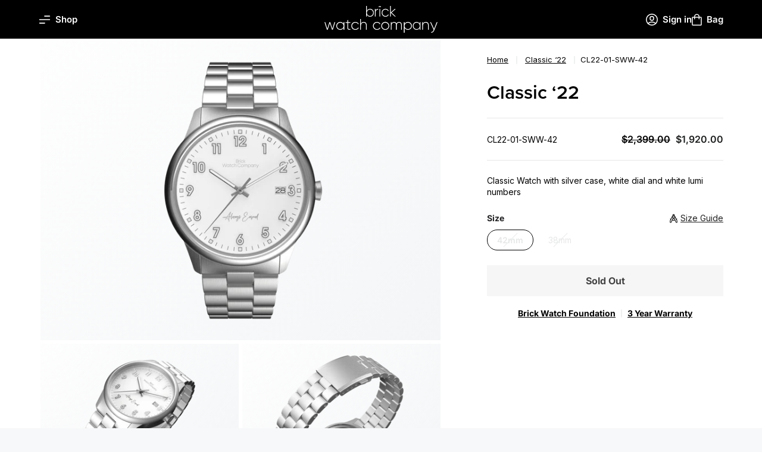

--- FILE ---
content_type: text/html; charset=utf-8
request_url: https://brickwatchcompany.com/collections/classic-watch/products/cl22-01-sww
body_size: 27797
content:
<!doctype html>
<html class="no-js" lang="en" dir="ltr">
<head>
  <meta charset="utf-8">
  <meta http-equiv="X-UA-Compatible" content="IE=edge,chrome=1">
  <meta name="viewport" content="width=device-width,initial-scale=1">
  <meta name="theme-color" content="#000000">
  <link rel="canonical" href="https://brickwatchcompany.com/products/cl22-01-sww">
  <link rel="preconnect" href="https://cdn.shopify.com">
  <link rel="preconnect" href="https://fonts.shopifycdn.com"><title>Classic - Silver Case, White Dial, White Lumi Numbers
&ndash; Brick Watch Company
</title>
<meta property="og:site_name" content="Brick Watch Company">
  <meta property="og:url" content="https://brickwatchcompany.com/products/cl22-01-sww">
  <meta property="og:title" content="Classic - Silver Case, White Dial, White Lumi Numbers">
  <meta property="og:type" content="product">
  <meta property="og:description" content="Brick Watch Company"><meta property="og:image" content="http://brickwatchcompany.com/cdn/shop/products/CL22_SWW_Straight.png?v=1669048138">
    <meta property="og:image:secure_url" content="https://brickwatchcompany.com/cdn/shop/products/CL22_SWW_Straight.png?v=1669048138">
    <meta property="og:image:width" content="1600">
    <meta property="og:image:height" content="1199"><meta name="twitter:site" content="@">
  <meta name="twitter:card" content="summary_large_image">
  <meta name="twitter:title" content="Classic - Silver Case, White Dial, White Lumi Numbers">
  <meta name="twitter:description" content="Brick Watch Company">
<link rel="stylesheet" href="https://use.typekit.net/eej1rdw.css"><style data-shopify>@font-face {
  font-family: Inter;
  font-weight: 400;
  font-style: normal;
  font-display: swap;
  src: url("//brickwatchcompany.com/cdn/fonts/inter/inter_n4.b2a3f24c19b4de56e8871f609e73ca7f6d2e2bb9.woff2") format("woff2"),
       url("//brickwatchcompany.com/cdn/fonts/inter/inter_n4.af8052d517e0c9ffac7b814872cecc27ae1fa132.woff") format("woff");
}

  @font-face {
  font-family: Inter;
  font-weight: 400;
  font-style: normal;
  font-display: swap;
  src: url("//brickwatchcompany.com/cdn/fonts/inter/inter_n4.b2a3f24c19b4de56e8871f609e73ca7f6d2e2bb9.woff2") format("woff2"),
       url("//brickwatchcompany.com/cdn/fonts/inter/inter_n4.af8052d517e0c9ffac7b814872cecc27ae1fa132.woff") format("woff");
}


  @font-face {
  font-family: Inter;
  font-weight: 600;
  font-style: normal;
  font-display: swap;
  src: url("//brickwatchcompany.com/cdn/fonts/inter/inter_n6.771af0474a71b3797eb38f3487d6fb79d43b6877.woff2") format("woff2"),
       url("//brickwatchcompany.com/cdn/fonts/inter/inter_n6.88c903d8f9e157d48b73b7777d0642925bcecde7.woff") format("woff");
}

  @font-face {
  font-family: Inter;
  font-weight: 700;
  font-style: normal;
  font-display: swap;
  src: url("//brickwatchcompany.com/cdn/fonts/inter/inter_n7.02711e6b374660cfc7915d1afc1c204e633421e4.woff2") format("woff2"),
       url("//brickwatchcompany.com/cdn/fonts/inter/inter_n7.6dab87426f6b8813070abd79972ceaf2f8d3b012.woff") format("woff");
}

  @font-face {
  font-family: Inter;
  font-weight: 800;
  font-style: normal;
  font-display: swap;
  src: url("//brickwatchcompany.com/cdn/fonts/inter/inter_n8.d15c916037fee1656886aab64725534609d62cc8.woff2") format("woff2"),
       url("//brickwatchcompany.com/cdn/fonts/inter/inter_n8.c88637171fecf10ab2d88c89dbf06f41a1ae8be5.woff") format("woff");
}

  @font-face {
  font-family: Inter;
  font-weight: 400;
  font-style: italic;
  font-display: swap;
  src: url("//brickwatchcompany.com/cdn/fonts/inter/inter_i4.feae1981dda792ab80d117249d9c7e0f1017e5b3.woff2") format("woff2"),
       url("//brickwatchcompany.com/cdn/fonts/inter/inter_i4.62773b7113d5e5f02c71486623cf828884c85c6e.woff") format("woff");
}

  @font-face {
  font-family: Inter;
  font-weight: 700;
  font-style: italic;
  font-display: swap;
  src: url("//brickwatchcompany.com/cdn/fonts/inter/inter_i7.b377bcd4cc0f160622a22d638ae7e2cd9b86ea4c.woff2") format("woff2"),
       url("//brickwatchcompany.com/cdn/fonts/inter/inter_i7.7c69a6a34e3bb44fcf6f975857e13b9a9b25beb4.woff") format("woff");
}

</style><link href="//brickwatchcompany.com/cdn/shop/t/14/assets/theme.css?v=80165169927816315141669742158" rel="stylesheet" type="text/css" media="all" />
<style data-shopify>:root {
    --typeHeaderPrimary: Inter;
    --typeHeaderFallback: sans-serif;
    --typeHeaderSize: 32px;
    --typeHeaderWeight: 400;
    --typeHeaderLineHeight: 1.4;
    --typeHeaderSpacing: 0.0em;

    --typeBasePrimary:Inter;
    --typeBaseFallback:sans-serif;
    --typeBaseSize: 14px;
    --typeBaseWeight: 400;
    --typeBaseLineHeight: 1.4;
    --typeBaseSpacing: 0.0em;

    --typeProximaNova: proxima-nova;
    --iconWeight: 3px;
    --iconLinecaps: miter;

    --colorGreen: #86EFAC;
    --colorGreenDark: #86EFAC;
    --colorHighlightBlue: #66CBE0;
  }

  
.collection-hero__content:before,
  .hero__image-wrapper:before,
  .hero__media:before {
    background-image: linear-gradient(to bottom, rgba(0, 0, 0, 0.0) 0%, rgba(0, 0, 0, 0.0) 40%, rgba(0, 0, 0, 0.62) 100%);
  }

  .skrim__item-content .skrim__overlay:after {
    background-image: linear-gradient(to bottom, rgba(0, 0, 0, 0.0) 30%, rgba(0, 0, 0, 0.62) 100%);
  }

  .placeholder-content {
    background-image: linear-gradient(100deg, #ffffff 40%, #f7f7f7 63%, #ffffff 79%);
  }</style><script>
    document.documentElement.className = document.documentElement.className.replace('no-js', 'js');

    window.theme = window.theme || {};
    theme.routes = {
      home: "/",
      cart: "/cart.js",
      cartPage: "/cart",
      cartAdd: "/cart/add.js",
      cartChange: "/cart/change.js",
      cartUpdate: "/cart/update.js",
      search: "/search"
    };
    theme.strings = {
      soldOut: "Sold Out",
      unavailable: "Unavailable",
      inStockLabel: "In stock, ready to ship",
      oneStockLabel: "Low stock - [count] item left",
      otherStockLabel: "Low stock - [count] items left",
      willNotShipUntil: "Ready to ship [date]",
      willBeInStockAfter: "Back in stock [date]",
      waitingForStock: "Inventory on the way",
      cartSavings: "-[savings]",
      cartEmpty: "Your bag is currently empty.",
      cartTermsConfirmation: "You must agree with the terms and conditions of sales to check out",
      searchCollections: "Collections:",
      searchPages: "Pages:",
      searchArticles: "Articles:"
    };
    theme.settings = {
      cartType: "page",
      isCustomerTemplate: false,
      moneyFormat: "${{amount}}",
      predictiveSearch: true,
      predictiveSearchType: "product,article,page,collection",
      quickView: false,
      themeName: 'Brick Watch',
      themeVersion: "1.0.0"
    };
  </script>

  <script>window.performance && window.performance.mark && window.performance.mark('shopify.content_for_header.start');</script><meta id="shopify-digital-wallet" name="shopify-digital-wallet" content="/67636330774/digital_wallets/dialog">
<meta name="shopify-checkout-api-token" content="3b04b58379d03b6f957bae937494274e">
<link rel="alternate" type="application/json+oembed" href="https://brickwatchcompany.com/products/cl22-01-sww.oembed">
<script async="async" src="/checkouts/internal/preloads.js?locale=en-US"></script>
<link rel="preconnect" href="https://shop.app" crossorigin="anonymous">
<script async="async" src="https://shop.app/checkouts/internal/preloads.js?locale=en-US&shop_id=67636330774" crossorigin="anonymous"></script>
<script id="apple-pay-shop-capabilities" type="application/json">{"shopId":67636330774,"countryCode":"US","currencyCode":"USD","merchantCapabilities":["supports3DS"],"merchantId":"gid:\/\/shopify\/Shop\/67636330774","merchantName":"Brick Watch Company","requiredBillingContactFields":["postalAddress","email"],"requiredShippingContactFields":["postalAddress","email"],"shippingType":"shipping","supportedNetworks":["visa","masterCard","amex","discover","elo","jcb"],"total":{"type":"pending","label":"Brick Watch Company","amount":"1.00"},"shopifyPaymentsEnabled":true,"supportsSubscriptions":true}</script>
<script id="shopify-features" type="application/json">{"accessToken":"3b04b58379d03b6f957bae937494274e","betas":["rich-media-storefront-analytics"],"domain":"brickwatchcompany.com","predictiveSearch":true,"shopId":67636330774,"locale":"en"}</script>
<script>var Shopify = Shopify || {};
Shopify.shop = "brick-watch-company.myshopify.com";
Shopify.locale = "en";
Shopify.currency = {"active":"USD","rate":"1.0"};
Shopify.country = "US";
Shopify.theme = {"name":"v1.0 - Launch Ready","id":138659528982,"schema_name":"Brick Watch Company","schema_version":"1.0.0","theme_store_id":null,"role":"main"};
Shopify.theme.handle = "null";
Shopify.theme.style = {"id":null,"handle":null};
Shopify.cdnHost = "brickwatchcompany.com/cdn";
Shopify.routes = Shopify.routes || {};
Shopify.routes.root = "/";</script>
<script type="module">!function(o){(o.Shopify=o.Shopify||{}).modules=!0}(window);</script>
<script>!function(o){function n(){var o=[];function n(){o.push(Array.prototype.slice.apply(arguments))}return n.q=o,n}var t=o.Shopify=o.Shopify||{};t.loadFeatures=n(),t.autoloadFeatures=n()}(window);</script>
<script>
  window.ShopifyPay = window.ShopifyPay || {};
  window.ShopifyPay.apiHost = "shop.app\/pay";
  window.ShopifyPay.redirectState = null;
</script>
<script id="shop-js-analytics" type="application/json">{"pageType":"product"}</script>
<script defer="defer" async type="module" src="//brickwatchcompany.com/cdn/shopifycloud/shop-js/modules/v2/client.init-shop-cart-sync_C5BV16lS.en.esm.js"></script>
<script defer="defer" async type="module" src="//brickwatchcompany.com/cdn/shopifycloud/shop-js/modules/v2/chunk.common_CygWptCX.esm.js"></script>
<script type="module">
  await import("//brickwatchcompany.com/cdn/shopifycloud/shop-js/modules/v2/client.init-shop-cart-sync_C5BV16lS.en.esm.js");
await import("//brickwatchcompany.com/cdn/shopifycloud/shop-js/modules/v2/chunk.common_CygWptCX.esm.js");

  window.Shopify.SignInWithShop?.initShopCartSync?.({"fedCMEnabled":true,"windoidEnabled":true});

</script>
<script defer="defer" async type="module" src="//brickwatchcompany.com/cdn/shopifycloud/shop-js/modules/v2/client.payment-terms_CZxnsJam.en.esm.js"></script>
<script defer="defer" async type="module" src="//brickwatchcompany.com/cdn/shopifycloud/shop-js/modules/v2/chunk.common_CygWptCX.esm.js"></script>
<script defer="defer" async type="module" src="//brickwatchcompany.com/cdn/shopifycloud/shop-js/modules/v2/chunk.modal_D71HUcav.esm.js"></script>
<script type="module">
  await import("//brickwatchcompany.com/cdn/shopifycloud/shop-js/modules/v2/client.payment-terms_CZxnsJam.en.esm.js");
await import("//brickwatchcompany.com/cdn/shopifycloud/shop-js/modules/v2/chunk.common_CygWptCX.esm.js");
await import("//brickwatchcompany.com/cdn/shopifycloud/shop-js/modules/v2/chunk.modal_D71HUcav.esm.js");

  
</script>
<script>
  window.Shopify = window.Shopify || {};
  if (!window.Shopify.featureAssets) window.Shopify.featureAssets = {};
  window.Shopify.featureAssets['shop-js'] = {"shop-cart-sync":["modules/v2/client.shop-cart-sync_ZFArdW7E.en.esm.js","modules/v2/chunk.common_CygWptCX.esm.js"],"init-fed-cm":["modules/v2/client.init-fed-cm_CmiC4vf6.en.esm.js","modules/v2/chunk.common_CygWptCX.esm.js"],"shop-button":["modules/v2/client.shop-button_tlx5R9nI.en.esm.js","modules/v2/chunk.common_CygWptCX.esm.js"],"shop-cash-offers":["modules/v2/client.shop-cash-offers_DOA2yAJr.en.esm.js","modules/v2/chunk.common_CygWptCX.esm.js","modules/v2/chunk.modal_D71HUcav.esm.js"],"init-windoid":["modules/v2/client.init-windoid_sURxWdc1.en.esm.js","modules/v2/chunk.common_CygWptCX.esm.js"],"shop-toast-manager":["modules/v2/client.shop-toast-manager_ClPi3nE9.en.esm.js","modules/v2/chunk.common_CygWptCX.esm.js"],"init-shop-email-lookup-coordinator":["modules/v2/client.init-shop-email-lookup-coordinator_B8hsDcYM.en.esm.js","modules/v2/chunk.common_CygWptCX.esm.js"],"init-shop-cart-sync":["modules/v2/client.init-shop-cart-sync_C5BV16lS.en.esm.js","modules/v2/chunk.common_CygWptCX.esm.js"],"avatar":["modules/v2/client.avatar_BTnouDA3.en.esm.js"],"pay-button":["modules/v2/client.pay-button_FdsNuTd3.en.esm.js","modules/v2/chunk.common_CygWptCX.esm.js"],"init-customer-accounts":["modules/v2/client.init-customer-accounts_DxDtT_ad.en.esm.js","modules/v2/client.shop-login-button_C5VAVYt1.en.esm.js","modules/v2/chunk.common_CygWptCX.esm.js","modules/v2/chunk.modal_D71HUcav.esm.js"],"init-shop-for-new-customer-accounts":["modules/v2/client.init-shop-for-new-customer-accounts_ChsxoAhi.en.esm.js","modules/v2/client.shop-login-button_C5VAVYt1.en.esm.js","modules/v2/chunk.common_CygWptCX.esm.js","modules/v2/chunk.modal_D71HUcav.esm.js"],"shop-login-button":["modules/v2/client.shop-login-button_C5VAVYt1.en.esm.js","modules/v2/chunk.common_CygWptCX.esm.js","modules/v2/chunk.modal_D71HUcav.esm.js"],"init-customer-accounts-sign-up":["modules/v2/client.init-customer-accounts-sign-up_CPSyQ0Tj.en.esm.js","modules/v2/client.shop-login-button_C5VAVYt1.en.esm.js","modules/v2/chunk.common_CygWptCX.esm.js","modules/v2/chunk.modal_D71HUcav.esm.js"],"shop-follow-button":["modules/v2/client.shop-follow-button_Cva4Ekp9.en.esm.js","modules/v2/chunk.common_CygWptCX.esm.js","modules/v2/chunk.modal_D71HUcav.esm.js"],"checkout-modal":["modules/v2/client.checkout-modal_BPM8l0SH.en.esm.js","modules/v2/chunk.common_CygWptCX.esm.js","modules/v2/chunk.modal_D71HUcav.esm.js"],"lead-capture":["modules/v2/client.lead-capture_Bi8yE_yS.en.esm.js","modules/v2/chunk.common_CygWptCX.esm.js","modules/v2/chunk.modal_D71HUcav.esm.js"],"shop-login":["modules/v2/client.shop-login_D6lNrXab.en.esm.js","modules/v2/chunk.common_CygWptCX.esm.js","modules/v2/chunk.modal_D71HUcav.esm.js"],"payment-terms":["modules/v2/client.payment-terms_CZxnsJam.en.esm.js","modules/v2/chunk.common_CygWptCX.esm.js","modules/v2/chunk.modal_D71HUcav.esm.js"]};
</script>
<script id="__st">var __st={"a":67636330774,"offset":-18000,"reqid":"a0b85917-c669-4d86-91f1-352e99dc23e2-1768821863","pageurl":"brickwatchcompany.com\/collections\/classic-watch\/products\/cl22-01-sww","u":"72123b6dc85f","p":"product","rtyp":"product","rid":8019593691414};</script>
<script>window.ShopifyPaypalV4VisibilityTracking = true;</script>
<script id="captcha-bootstrap">!function(){'use strict';const t='contact',e='account',n='new_comment',o=[[t,t],['blogs',n],['comments',n],[t,'customer']],c=[[e,'customer_login'],[e,'guest_login'],[e,'recover_customer_password'],[e,'create_customer']],r=t=>t.map((([t,e])=>`form[action*='/${t}']:not([data-nocaptcha='true']) input[name='form_type'][value='${e}']`)).join(','),a=t=>()=>t?[...document.querySelectorAll(t)].map((t=>t.form)):[];function s(){const t=[...o],e=r(t);return a(e)}const i='password',u='form_key',d=['recaptcha-v3-token','g-recaptcha-response','h-captcha-response',i],f=()=>{try{return window.sessionStorage}catch{return}},m='__shopify_v',_=t=>t.elements[u];function p(t,e,n=!1){try{const o=window.sessionStorage,c=JSON.parse(o.getItem(e)),{data:r}=function(t){const{data:e,action:n}=t;return t[m]||n?{data:e,action:n}:{data:t,action:n}}(c);for(const[e,n]of Object.entries(r))t.elements[e]&&(t.elements[e].value=n);n&&o.removeItem(e)}catch(o){console.error('form repopulation failed',{error:o})}}const l='form_type',E='cptcha';function T(t){t.dataset[E]=!0}const w=window,h=w.document,L='Shopify',v='ce_forms',y='captcha';let A=!1;((t,e)=>{const n=(g='f06e6c50-85a8-45c8-87d0-21a2b65856fe',I='https://cdn.shopify.com/shopifycloud/storefront-forms-hcaptcha/ce_storefront_forms_captcha_hcaptcha.v1.5.2.iife.js',D={infoText:'Protected by hCaptcha',privacyText:'Privacy',termsText:'Terms'},(t,e,n)=>{const o=w[L][v],c=o.bindForm;if(c)return c(t,g,e,D).then(n);var r;o.q.push([[t,g,e,D],n]),r=I,A||(h.body.append(Object.assign(h.createElement('script'),{id:'captcha-provider',async:!0,src:r})),A=!0)});var g,I,D;w[L]=w[L]||{},w[L][v]=w[L][v]||{},w[L][v].q=[],w[L][y]=w[L][y]||{},w[L][y].protect=function(t,e){n(t,void 0,e),T(t)},Object.freeze(w[L][y]),function(t,e,n,w,h,L){const[v,y,A,g]=function(t,e,n){const i=e?o:[],u=t?c:[],d=[...i,...u],f=r(d),m=r(i),_=r(d.filter((([t,e])=>n.includes(e))));return[a(f),a(m),a(_),s()]}(w,h,L),I=t=>{const e=t.target;return e instanceof HTMLFormElement?e:e&&e.form},D=t=>v().includes(t);t.addEventListener('submit',(t=>{const e=I(t);if(!e)return;const n=D(e)&&!e.dataset.hcaptchaBound&&!e.dataset.recaptchaBound,o=_(e),c=g().includes(e)&&(!o||!o.value);(n||c)&&t.preventDefault(),c&&!n&&(function(t){try{if(!f())return;!function(t){const e=f();if(!e)return;const n=_(t);if(!n)return;const o=n.value;o&&e.removeItem(o)}(t);const e=Array.from(Array(32),(()=>Math.random().toString(36)[2])).join('');!function(t,e){_(t)||t.append(Object.assign(document.createElement('input'),{type:'hidden',name:u})),t.elements[u].value=e}(t,e),function(t,e){const n=f();if(!n)return;const o=[...t.querySelectorAll(`input[type='${i}']`)].map((({name:t})=>t)),c=[...d,...o],r={};for(const[a,s]of new FormData(t).entries())c.includes(a)||(r[a]=s);n.setItem(e,JSON.stringify({[m]:1,action:t.action,data:r}))}(t,e)}catch(e){console.error('failed to persist form',e)}}(e),e.submit())}));const S=(t,e)=>{t&&!t.dataset[E]&&(n(t,e.some((e=>e===t))),T(t))};for(const o of['focusin','change'])t.addEventListener(o,(t=>{const e=I(t);D(e)&&S(e,y())}));const B=e.get('form_key'),M=e.get(l),P=B&&M;t.addEventListener('DOMContentLoaded',(()=>{const t=y();if(P)for(const e of t)e.elements[l].value===M&&p(e,B);[...new Set([...A(),...v().filter((t=>'true'===t.dataset.shopifyCaptcha))])].forEach((e=>S(e,t)))}))}(h,new URLSearchParams(w.location.search),n,t,e,['guest_login'])})(!0,!0)}();</script>
<script integrity="sha256-4kQ18oKyAcykRKYeNunJcIwy7WH5gtpwJnB7kiuLZ1E=" data-source-attribution="shopify.loadfeatures" defer="defer" src="//brickwatchcompany.com/cdn/shopifycloud/storefront/assets/storefront/load_feature-a0a9edcb.js" crossorigin="anonymous"></script>
<script crossorigin="anonymous" defer="defer" src="//brickwatchcompany.com/cdn/shopifycloud/storefront/assets/shopify_pay/storefront-65b4c6d7.js?v=20250812"></script>
<script data-source-attribution="shopify.dynamic_checkout.dynamic.init">var Shopify=Shopify||{};Shopify.PaymentButton=Shopify.PaymentButton||{isStorefrontPortableWallets:!0,init:function(){window.Shopify.PaymentButton.init=function(){};var t=document.createElement("script");t.src="https://brickwatchcompany.com/cdn/shopifycloud/portable-wallets/latest/portable-wallets.en.js",t.type="module",document.head.appendChild(t)}};
</script>
<script data-source-attribution="shopify.dynamic_checkout.buyer_consent">
  function portableWalletsHideBuyerConsent(e){var t=document.getElementById("shopify-buyer-consent"),n=document.getElementById("shopify-subscription-policy-button");t&&n&&(t.classList.add("hidden"),t.setAttribute("aria-hidden","true"),n.removeEventListener("click",e))}function portableWalletsShowBuyerConsent(e){var t=document.getElementById("shopify-buyer-consent"),n=document.getElementById("shopify-subscription-policy-button");t&&n&&(t.classList.remove("hidden"),t.removeAttribute("aria-hidden"),n.addEventListener("click",e))}window.Shopify?.PaymentButton&&(window.Shopify.PaymentButton.hideBuyerConsent=portableWalletsHideBuyerConsent,window.Shopify.PaymentButton.showBuyerConsent=portableWalletsShowBuyerConsent);
</script>
<script data-source-attribution="shopify.dynamic_checkout.cart.bootstrap">document.addEventListener("DOMContentLoaded",(function(){function t(){return document.querySelector("shopify-accelerated-checkout-cart, shopify-accelerated-checkout")}if(t())Shopify.PaymentButton.init();else{new MutationObserver((function(e,n){t()&&(Shopify.PaymentButton.init(),n.disconnect())})).observe(document.body,{childList:!0,subtree:!0})}}));
</script>
<link id="shopify-accelerated-checkout-styles" rel="stylesheet" media="screen" href="https://brickwatchcompany.com/cdn/shopifycloud/portable-wallets/latest/accelerated-checkout-backwards-compat.css" crossorigin="anonymous">
<style id="shopify-accelerated-checkout-cart">
        #shopify-buyer-consent {
  margin-top: 1em;
  display: inline-block;
  width: 100%;
}

#shopify-buyer-consent.hidden {
  display: none;
}

#shopify-subscription-policy-button {
  background: none;
  border: none;
  padding: 0;
  text-decoration: underline;
  font-size: inherit;
  cursor: pointer;
}

#shopify-subscription-policy-button::before {
  box-shadow: none;
}

      </style>
<script id="sections-script" data-sections="header" defer="defer" src="//brickwatchcompany.com/cdn/shop/t/14/compiled_assets/scripts.js?1673"></script>
<script>window.performance && window.performance.mark && window.performance.mark('shopify.content_for_header.end');</script>

  <!-- Google Tag Manager --><!-- End Google Tag Manager -->
  <script src="//brickwatchcompany.com/cdn/shop/t/14/assets/vendor-scripts-v14.js" defer="defer"></script><link rel="stylesheet" href="//brickwatchcompany.com/cdn/shop/t/14/assets/country-flags.css"><script src="//brickwatchcompany.com/cdn/shop/t/14/assets/theme.js?v=140330876612102539971669089181" defer="defer"></script>
<!-- BEGIN app block: shopify://apps/klaviyo-email-marketing-sms/blocks/klaviyo-onsite-embed/2632fe16-c075-4321-a88b-50b567f42507 -->












  <script async src="https://static.klaviyo.com/onsite/js/VmBBde/klaviyo.js?company_id=VmBBde"></script>
  <script>!function(){if(!window.klaviyo){window._klOnsite=window._klOnsite||[];try{window.klaviyo=new Proxy({},{get:function(n,i){return"push"===i?function(){var n;(n=window._klOnsite).push.apply(n,arguments)}:function(){for(var n=arguments.length,o=new Array(n),w=0;w<n;w++)o[w]=arguments[w];var t="function"==typeof o[o.length-1]?o.pop():void 0,e=new Promise((function(n){window._klOnsite.push([i].concat(o,[function(i){t&&t(i),n(i)}]))}));return e}}})}catch(n){window.klaviyo=window.klaviyo||[],window.klaviyo.push=function(){var n;(n=window._klOnsite).push.apply(n,arguments)}}}}();</script>

  
    <script id="viewed_product">
      if (item == null) {
        var _learnq = _learnq || [];

        var MetafieldReviews = null
        var MetafieldYotpoRating = null
        var MetafieldYotpoCount = null
        var MetafieldLooxRating = null
        var MetafieldLooxCount = null
        var okendoProduct = null
        var okendoProductReviewCount = null
        var okendoProductReviewAverageValue = null
        try {
          // The following fields are used for Customer Hub recently viewed in order to add reviews.
          // This information is not part of __kla_viewed. Instead, it is part of __kla_viewed_reviewed_items
          MetafieldReviews = {};
          MetafieldYotpoRating = null
          MetafieldYotpoCount = null
          MetafieldLooxRating = null
          MetafieldLooxCount = null

          okendoProduct = null
          // If the okendo metafield is not legacy, it will error, which then requires the new json formatted data
          if (okendoProduct && 'error' in okendoProduct) {
            okendoProduct = null
          }
          okendoProductReviewCount = okendoProduct ? okendoProduct.reviewCount : null
          okendoProductReviewAverageValue = okendoProduct ? okendoProduct.reviewAverageValue : null
        } catch (error) {
          console.error('Error in Klaviyo onsite reviews tracking:', error);
        }

        var item = {
          Name: "Classic - Silver Case, White Dial, White Lumi Numbers",
          ProductID: 8019593691414,
          Categories: ["Classic ‘22","Home page","Products"],
          ImageURL: "https://brickwatchcompany.com/cdn/shop/products/CL22_SWW_Straight_grande.png?v=1669048138",
          URL: "https://brickwatchcompany.com/products/cl22-01-sww",
          Brand: "Brick Watch Company",
          Price: "$1,920.00",
          Value: "1,920.00",
          CompareAtPrice: "$2,399.00"
        };
        _learnq.push(['track', 'Viewed Product', item]);
        _learnq.push(['trackViewedItem', {
          Title: item.Name,
          ItemId: item.ProductID,
          Categories: item.Categories,
          ImageUrl: item.ImageURL,
          Url: item.URL,
          Metadata: {
            Brand: item.Brand,
            Price: item.Price,
            Value: item.Value,
            CompareAtPrice: item.CompareAtPrice
          },
          metafields:{
            reviews: MetafieldReviews,
            yotpo:{
              rating: MetafieldYotpoRating,
              count: MetafieldYotpoCount,
            },
            loox:{
              rating: MetafieldLooxRating,
              count: MetafieldLooxCount,
            },
            okendo: {
              rating: okendoProductReviewAverageValue,
              count: okendoProductReviewCount,
            }
          }
        }]);
      }
    </script>
  




  <script>
    window.klaviyoReviewsProductDesignMode = false
  </script>







<!-- END app block --><link href="https://monorail-edge.shopifysvc.com" rel="dns-prefetch">
<script>(function(){if ("sendBeacon" in navigator && "performance" in window) {try {var session_token_from_headers = performance.getEntriesByType('navigation')[0].serverTiming.find(x => x.name == '_s').description;} catch {var session_token_from_headers = undefined;}var session_cookie_matches = document.cookie.match(/_shopify_s=([^;]*)/);var session_token_from_cookie = session_cookie_matches && session_cookie_matches.length === 2 ? session_cookie_matches[1] : "";var session_token = session_token_from_headers || session_token_from_cookie || "";function handle_abandonment_event(e) {var entries = performance.getEntries().filter(function(entry) {return /monorail-edge.shopifysvc.com/.test(entry.name);});if (!window.abandonment_tracked && entries.length === 0) {window.abandonment_tracked = true;var currentMs = Date.now();var navigation_start = performance.timing.navigationStart;var payload = {shop_id: 67636330774,url: window.location.href,navigation_start,duration: currentMs - navigation_start,session_token,page_type: "product"};window.navigator.sendBeacon("https://monorail-edge.shopifysvc.com/v1/produce", JSON.stringify({schema_id: "online_store_buyer_site_abandonment/1.1",payload: payload,metadata: {event_created_at_ms: currentMs,event_sent_at_ms: currentMs}}));}}window.addEventListener('pagehide', handle_abandonment_event);}}());</script>
<script id="web-pixels-manager-setup">(function e(e,d,r,n,o){if(void 0===o&&(o={}),!Boolean(null===(a=null===(i=window.Shopify)||void 0===i?void 0:i.analytics)||void 0===a?void 0:a.replayQueue)){var i,a;window.Shopify=window.Shopify||{};var t=window.Shopify;t.analytics=t.analytics||{};var s=t.analytics;s.replayQueue=[],s.publish=function(e,d,r){return s.replayQueue.push([e,d,r]),!0};try{self.performance.mark("wpm:start")}catch(e){}var l=function(){var e={modern:/Edge?\/(1{2}[4-9]|1[2-9]\d|[2-9]\d{2}|\d{4,})\.\d+(\.\d+|)|Firefox\/(1{2}[4-9]|1[2-9]\d|[2-9]\d{2}|\d{4,})\.\d+(\.\d+|)|Chrom(ium|e)\/(9{2}|\d{3,})\.\d+(\.\d+|)|(Maci|X1{2}).+ Version\/(15\.\d+|(1[6-9]|[2-9]\d|\d{3,})\.\d+)([,.]\d+|)( \(\w+\)|)( Mobile\/\w+|) Safari\/|Chrome.+OPR\/(9{2}|\d{3,})\.\d+\.\d+|(CPU[ +]OS|iPhone[ +]OS|CPU[ +]iPhone|CPU IPhone OS|CPU iPad OS)[ +]+(15[._]\d+|(1[6-9]|[2-9]\d|\d{3,})[._]\d+)([._]\d+|)|Android:?[ /-](13[3-9]|1[4-9]\d|[2-9]\d{2}|\d{4,})(\.\d+|)(\.\d+|)|Android.+Firefox\/(13[5-9]|1[4-9]\d|[2-9]\d{2}|\d{4,})\.\d+(\.\d+|)|Android.+Chrom(ium|e)\/(13[3-9]|1[4-9]\d|[2-9]\d{2}|\d{4,})\.\d+(\.\d+|)|SamsungBrowser\/([2-9]\d|\d{3,})\.\d+/,legacy:/Edge?\/(1[6-9]|[2-9]\d|\d{3,})\.\d+(\.\d+|)|Firefox\/(5[4-9]|[6-9]\d|\d{3,})\.\d+(\.\d+|)|Chrom(ium|e)\/(5[1-9]|[6-9]\d|\d{3,})\.\d+(\.\d+|)([\d.]+$|.*Safari\/(?![\d.]+ Edge\/[\d.]+$))|(Maci|X1{2}).+ Version\/(10\.\d+|(1[1-9]|[2-9]\d|\d{3,})\.\d+)([,.]\d+|)( \(\w+\)|)( Mobile\/\w+|) Safari\/|Chrome.+OPR\/(3[89]|[4-9]\d|\d{3,})\.\d+\.\d+|(CPU[ +]OS|iPhone[ +]OS|CPU[ +]iPhone|CPU IPhone OS|CPU iPad OS)[ +]+(10[._]\d+|(1[1-9]|[2-9]\d|\d{3,})[._]\d+)([._]\d+|)|Android:?[ /-](13[3-9]|1[4-9]\d|[2-9]\d{2}|\d{4,})(\.\d+|)(\.\d+|)|Mobile Safari.+OPR\/([89]\d|\d{3,})\.\d+\.\d+|Android.+Firefox\/(13[5-9]|1[4-9]\d|[2-9]\d{2}|\d{4,})\.\d+(\.\d+|)|Android.+Chrom(ium|e)\/(13[3-9]|1[4-9]\d|[2-9]\d{2}|\d{4,})\.\d+(\.\d+|)|Android.+(UC? ?Browser|UCWEB|U3)[ /]?(15\.([5-9]|\d{2,})|(1[6-9]|[2-9]\d|\d{3,})\.\d+)\.\d+|SamsungBrowser\/(5\.\d+|([6-9]|\d{2,})\.\d+)|Android.+MQ{2}Browser\/(14(\.(9|\d{2,})|)|(1[5-9]|[2-9]\d|\d{3,})(\.\d+|))(\.\d+|)|K[Aa][Ii]OS\/(3\.\d+|([4-9]|\d{2,})\.\d+)(\.\d+|)/},d=e.modern,r=e.legacy,n=navigator.userAgent;return n.match(d)?"modern":n.match(r)?"legacy":"unknown"}(),u="modern"===l?"modern":"legacy",c=(null!=n?n:{modern:"",legacy:""})[u],f=function(e){return[e.baseUrl,"/wpm","/b",e.hashVersion,"modern"===e.buildTarget?"m":"l",".js"].join("")}({baseUrl:d,hashVersion:r,buildTarget:u}),m=function(e){var d=e.version,r=e.bundleTarget,n=e.surface,o=e.pageUrl,i=e.monorailEndpoint;return{emit:function(e){var a=e.status,t=e.errorMsg,s=(new Date).getTime(),l=JSON.stringify({metadata:{event_sent_at_ms:s},events:[{schema_id:"web_pixels_manager_load/3.1",payload:{version:d,bundle_target:r,page_url:o,status:a,surface:n,error_msg:t},metadata:{event_created_at_ms:s}}]});if(!i)return console&&console.warn&&console.warn("[Web Pixels Manager] No Monorail endpoint provided, skipping logging."),!1;try{return self.navigator.sendBeacon.bind(self.navigator)(i,l)}catch(e){}var u=new XMLHttpRequest;try{return u.open("POST",i,!0),u.setRequestHeader("Content-Type","text/plain"),u.send(l),!0}catch(e){return console&&console.warn&&console.warn("[Web Pixels Manager] Got an unhandled error while logging to Monorail."),!1}}}}({version:r,bundleTarget:l,surface:e.surface,pageUrl:self.location.href,monorailEndpoint:e.monorailEndpoint});try{o.browserTarget=l,function(e){var d=e.src,r=e.async,n=void 0===r||r,o=e.onload,i=e.onerror,a=e.sri,t=e.scriptDataAttributes,s=void 0===t?{}:t,l=document.createElement("script"),u=document.querySelector("head"),c=document.querySelector("body");if(l.async=n,l.src=d,a&&(l.integrity=a,l.crossOrigin="anonymous"),s)for(var f in s)if(Object.prototype.hasOwnProperty.call(s,f))try{l.dataset[f]=s[f]}catch(e){}if(o&&l.addEventListener("load",o),i&&l.addEventListener("error",i),u)u.appendChild(l);else{if(!c)throw new Error("Did not find a head or body element to append the script");c.appendChild(l)}}({src:f,async:!0,onload:function(){if(!function(){var e,d;return Boolean(null===(d=null===(e=window.Shopify)||void 0===e?void 0:e.analytics)||void 0===d?void 0:d.initialized)}()){var d=window.webPixelsManager.init(e)||void 0;if(d){var r=window.Shopify.analytics;r.replayQueue.forEach((function(e){var r=e[0],n=e[1],o=e[2];d.publishCustomEvent(r,n,o)})),r.replayQueue=[],r.publish=d.publishCustomEvent,r.visitor=d.visitor,r.initialized=!0}}},onerror:function(){return m.emit({status:"failed",errorMsg:"".concat(f," has failed to load")})},sri:function(e){var d=/^sha384-[A-Za-z0-9+/=]+$/;return"string"==typeof e&&d.test(e)}(c)?c:"",scriptDataAttributes:o}),m.emit({status:"loading"})}catch(e){m.emit({status:"failed",errorMsg:(null==e?void 0:e.message)||"Unknown error"})}}})({shopId: 67636330774,storefrontBaseUrl: "https://brickwatchcompany.com",extensionsBaseUrl: "https://extensions.shopifycdn.com/cdn/shopifycloud/web-pixels-manager",monorailEndpoint: "https://monorail-edge.shopifysvc.com/unstable/produce_batch",surface: "storefront-renderer",enabledBetaFlags: ["2dca8a86"],webPixelsConfigList: [{"id":"2141520150","configuration":"{\"accountID\":\"VmBBde\",\"webPixelConfig\":\"eyJlbmFibGVBZGRlZFRvQ2FydEV2ZW50cyI6IHRydWV9\"}","eventPayloadVersion":"v1","runtimeContext":"STRICT","scriptVersion":"524f6c1ee37bacdca7657a665bdca589","type":"APP","apiClientId":123074,"privacyPurposes":["ANALYTICS","MARKETING"],"dataSharingAdjustments":{"protectedCustomerApprovalScopes":["read_customer_address","read_customer_email","read_customer_name","read_customer_personal_data","read_customer_phone"]}},{"id":"145522966","eventPayloadVersion":"v1","runtimeContext":"LAX","scriptVersion":"1","type":"CUSTOM","privacyPurposes":["ANALYTICS"],"name":"Google Analytics tag (migrated)"},{"id":"shopify-app-pixel","configuration":"{}","eventPayloadVersion":"v1","runtimeContext":"STRICT","scriptVersion":"0450","apiClientId":"shopify-pixel","type":"APP","privacyPurposes":["ANALYTICS","MARKETING"]},{"id":"shopify-custom-pixel","eventPayloadVersion":"v1","runtimeContext":"LAX","scriptVersion":"0450","apiClientId":"shopify-pixel","type":"CUSTOM","privacyPurposes":["ANALYTICS","MARKETING"]}],isMerchantRequest: false,initData: {"shop":{"name":"Brick Watch Company","paymentSettings":{"currencyCode":"USD"},"myshopifyDomain":"brick-watch-company.myshopify.com","countryCode":"US","storefrontUrl":"https:\/\/brickwatchcompany.com"},"customer":null,"cart":null,"checkout":null,"productVariants":[{"price":{"amount":1920.0,"currencyCode":"USD"},"product":{"title":"Classic - Silver Case, White Dial, White Lumi Numbers","vendor":"Brick Watch Company","id":"8019593691414","untranslatedTitle":"Classic - Silver Case, White Dial, White Lumi Numbers","url":"\/products\/cl22-01-sww","type":"Watch"},"id":"43789588758806","image":{"src":"\/\/brickwatchcompany.com\/cdn\/shop\/products\/CL22_SWW_Straight.png?v=1669048138"},"sku":"CL22-01-SWW-42","title":"42mm","untranslatedTitle":"42mm"},{"price":{"amount":1920.0,"currencyCode":"USD"},"product":{"title":"Classic - Silver Case, White Dial, White Lumi Numbers","vendor":"Brick Watch Company","id":"8019593691414","untranslatedTitle":"Classic - Silver Case, White Dial, White Lumi Numbers","url":"\/products\/cl22-01-sww","type":"Watch"},"id":"43789588791574","image":{"src":"\/\/brickwatchcompany.com\/cdn\/shop\/products\/CL22_SWW_Straight.png?v=1669048138"},"sku":"CL22-01-SWW-38","title":"38mm","untranslatedTitle":"38mm"}],"purchasingCompany":null},},"https://brickwatchcompany.com/cdn","fcfee988w5aeb613cpc8e4bc33m6693e112",{"modern":"","legacy":""},{"shopId":"67636330774","storefrontBaseUrl":"https:\/\/brickwatchcompany.com","extensionBaseUrl":"https:\/\/extensions.shopifycdn.com\/cdn\/shopifycloud\/web-pixels-manager","surface":"storefront-renderer","enabledBetaFlags":"[\"2dca8a86\"]","isMerchantRequest":"false","hashVersion":"fcfee988w5aeb613cpc8e4bc33m6693e112","publish":"custom","events":"[[\"page_viewed\",{}],[\"product_viewed\",{\"productVariant\":{\"price\":{\"amount\":1920.0,\"currencyCode\":\"USD\"},\"product\":{\"title\":\"Classic - Silver Case, White Dial, White Lumi Numbers\",\"vendor\":\"Brick Watch Company\",\"id\":\"8019593691414\",\"untranslatedTitle\":\"Classic - Silver Case, White Dial, White Lumi Numbers\",\"url\":\"\/products\/cl22-01-sww\",\"type\":\"Watch\"},\"id\":\"43789588758806\",\"image\":{\"src\":\"\/\/brickwatchcompany.com\/cdn\/shop\/products\/CL22_SWW_Straight.png?v=1669048138\"},\"sku\":\"CL22-01-SWW-42\",\"title\":\"42mm\",\"untranslatedTitle\":\"42mm\"}}]]"});</script><script>
  window.ShopifyAnalytics = window.ShopifyAnalytics || {};
  window.ShopifyAnalytics.meta = window.ShopifyAnalytics.meta || {};
  window.ShopifyAnalytics.meta.currency = 'USD';
  var meta = {"product":{"id":8019593691414,"gid":"gid:\/\/shopify\/Product\/8019593691414","vendor":"Brick Watch Company","type":"Watch","handle":"cl22-01-sww","variants":[{"id":43789588758806,"price":192000,"name":"Classic - Silver Case, White Dial, White Lumi Numbers - 42mm","public_title":"42mm","sku":"CL22-01-SWW-42"},{"id":43789588791574,"price":192000,"name":"Classic - Silver Case, White Dial, White Lumi Numbers - 38mm","public_title":"38mm","sku":"CL22-01-SWW-38"}],"remote":false},"page":{"pageType":"product","resourceType":"product","resourceId":8019593691414,"requestId":"a0b85917-c669-4d86-91f1-352e99dc23e2-1768821863"}};
  for (var attr in meta) {
    window.ShopifyAnalytics.meta[attr] = meta[attr];
  }
</script>
<script class="analytics">
  (function () {
    var customDocumentWrite = function(content) {
      var jquery = null;

      if (window.jQuery) {
        jquery = window.jQuery;
      } else if (window.Checkout && window.Checkout.$) {
        jquery = window.Checkout.$;
      }

      if (jquery) {
        jquery('body').append(content);
      }
    };

    var hasLoggedConversion = function(token) {
      if (token) {
        return document.cookie.indexOf('loggedConversion=' + token) !== -1;
      }
      return false;
    }

    var setCookieIfConversion = function(token) {
      if (token) {
        var twoMonthsFromNow = new Date(Date.now());
        twoMonthsFromNow.setMonth(twoMonthsFromNow.getMonth() + 2);

        document.cookie = 'loggedConversion=' + token + '; expires=' + twoMonthsFromNow;
      }
    }

    var trekkie = window.ShopifyAnalytics.lib = window.trekkie = window.trekkie || [];
    if (trekkie.integrations) {
      return;
    }
    trekkie.methods = [
      'identify',
      'page',
      'ready',
      'track',
      'trackForm',
      'trackLink'
    ];
    trekkie.factory = function(method) {
      return function() {
        var args = Array.prototype.slice.call(arguments);
        args.unshift(method);
        trekkie.push(args);
        return trekkie;
      };
    };
    for (var i = 0; i < trekkie.methods.length; i++) {
      var key = trekkie.methods[i];
      trekkie[key] = trekkie.factory(key);
    }
    trekkie.load = function(config) {
      trekkie.config = config || {};
      trekkie.config.initialDocumentCookie = document.cookie;
      var first = document.getElementsByTagName('script')[0];
      var script = document.createElement('script');
      script.type = 'text/javascript';
      script.onerror = function(e) {
        var scriptFallback = document.createElement('script');
        scriptFallback.type = 'text/javascript';
        scriptFallback.onerror = function(error) {
                var Monorail = {
      produce: function produce(monorailDomain, schemaId, payload) {
        var currentMs = new Date().getTime();
        var event = {
          schema_id: schemaId,
          payload: payload,
          metadata: {
            event_created_at_ms: currentMs,
            event_sent_at_ms: currentMs
          }
        };
        return Monorail.sendRequest("https://" + monorailDomain + "/v1/produce", JSON.stringify(event));
      },
      sendRequest: function sendRequest(endpointUrl, payload) {
        // Try the sendBeacon API
        if (window && window.navigator && typeof window.navigator.sendBeacon === 'function' && typeof window.Blob === 'function' && !Monorail.isIos12()) {
          var blobData = new window.Blob([payload], {
            type: 'text/plain'
          });

          if (window.navigator.sendBeacon(endpointUrl, blobData)) {
            return true;
          } // sendBeacon was not successful

        } // XHR beacon

        var xhr = new XMLHttpRequest();

        try {
          xhr.open('POST', endpointUrl);
          xhr.setRequestHeader('Content-Type', 'text/plain');
          xhr.send(payload);
        } catch (e) {
          console.log(e);
        }

        return false;
      },
      isIos12: function isIos12() {
        return window.navigator.userAgent.lastIndexOf('iPhone; CPU iPhone OS 12_') !== -1 || window.navigator.userAgent.lastIndexOf('iPad; CPU OS 12_') !== -1;
      }
    };
    Monorail.produce('monorail-edge.shopifysvc.com',
      'trekkie_storefront_load_errors/1.1',
      {shop_id: 67636330774,
      theme_id: 138659528982,
      app_name: "storefront",
      context_url: window.location.href,
      source_url: "//brickwatchcompany.com/cdn/s/trekkie.storefront.cd680fe47e6c39ca5d5df5f0a32d569bc48c0f27.min.js"});

        };
        scriptFallback.async = true;
        scriptFallback.src = '//brickwatchcompany.com/cdn/s/trekkie.storefront.cd680fe47e6c39ca5d5df5f0a32d569bc48c0f27.min.js';
        first.parentNode.insertBefore(scriptFallback, first);
      };
      script.async = true;
      script.src = '//brickwatchcompany.com/cdn/s/trekkie.storefront.cd680fe47e6c39ca5d5df5f0a32d569bc48c0f27.min.js';
      first.parentNode.insertBefore(script, first);
    };
    trekkie.load(
      {"Trekkie":{"appName":"storefront","development":false,"defaultAttributes":{"shopId":67636330774,"isMerchantRequest":null,"themeId":138659528982,"themeCityHash":"11568485991100781463","contentLanguage":"en","currency":"USD","eventMetadataId":"d200e677-a7b4-44d8-9852-2332df442284"},"isServerSideCookieWritingEnabled":true,"monorailRegion":"shop_domain","enabledBetaFlags":["65f19447"]},"Session Attribution":{},"S2S":{"facebookCapiEnabled":false,"source":"trekkie-storefront-renderer","apiClientId":580111}}
    );

    var loaded = false;
    trekkie.ready(function() {
      if (loaded) return;
      loaded = true;

      window.ShopifyAnalytics.lib = window.trekkie;

      var originalDocumentWrite = document.write;
      document.write = customDocumentWrite;
      try { window.ShopifyAnalytics.merchantGoogleAnalytics.call(this); } catch(error) {};
      document.write = originalDocumentWrite;

      window.ShopifyAnalytics.lib.page(null,{"pageType":"product","resourceType":"product","resourceId":8019593691414,"requestId":"a0b85917-c669-4d86-91f1-352e99dc23e2-1768821863","shopifyEmitted":true});

      var match = window.location.pathname.match(/checkouts\/(.+)\/(thank_you|post_purchase)/)
      var token = match? match[1]: undefined;
      if (!hasLoggedConversion(token)) {
        setCookieIfConversion(token);
        window.ShopifyAnalytics.lib.track("Viewed Product",{"currency":"USD","variantId":43789588758806,"productId":8019593691414,"productGid":"gid:\/\/shopify\/Product\/8019593691414","name":"Classic - Silver Case, White Dial, White Lumi Numbers - 42mm","price":"1920.00","sku":"CL22-01-SWW-42","brand":"Brick Watch Company","variant":"42mm","category":"Watch","nonInteraction":true,"remote":false},undefined,undefined,{"shopifyEmitted":true});
      window.ShopifyAnalytics.lib.track("monorail:\/\/trekkie_storefront_viewed_product\/1.1",{"currency":"USD","variantId":43789588758806,"productId":8019593691414,"productGid":"gid:\/\/shopify\/Product\/8019593691414","name":"Classic - Silver Case, White Dial, White Lumi Numbers - 42mm","price":"1920.00","sku":"CL22-01-SWW-42","brand":"Brick Watch Company","variant":"42mm","category":"Watch","nonInteraction":true,"remote":false,"referer":"https:\/\/brickwatchcompany.com\/collections\/classic-watch\/products\/cl22-01-sww"});
      }
    });


        var eventsListenerScript = document.createElement('script');
        eventsListenerScript.async = true;
        eventsListenerScript.src = "//brickwatchcompany.com/cdn/shopifycloud/storefront/assets/shop_events_listener-3da45d37.js";
        document.getElementsByTagName('head')[0].appendChild(eventsListenerScript);

})();</script>
  <script>
  if (!window.ga || (window.ga && typeof window.ga !== 'function')) {
    window.ga = function ga() {
      (window.ga.q = window.ga.q || []).push(arguments);
      if (window.Shopify && window.Shopify.analytics && typeof window.Shopify.analytics.publish === 'function') {
        window.Shopify.analytics.publish("ga_stub_called", {}, {sendTo: "google_osp_migration"});
      }
      console.error("Shopify's Google Analytics stub called with:", Array.from(arguments), "\nSee https://help.shopify.com/manual/promoting-marketing/pixels/pixel-migration#google for more information.");
    };
    if (window.Shopify && window.Shopify.analytics && typeof window.Shopify.analytics.publish === 'function') {
      window.Shopify.analytics.publish("ga_stub_initialized", {}, {sendTo: "google_osp_migration"});
    }
  }
</script>
<script
  defer
  src="https://brickwatchcompany.com/cdn/shopifycloud/perf-kit/shopify-perf-kit-3.0.4.min.js"
  data-application="storefront-renderer"
  data-shop-id="67636330774"
  data-render-region="gcp-us-central1"
  data-page-type="product"
  data-theme-instance-id="138659528982"
  data-theme-name="Brick Watch Company"
  data-theme-version="1.0.0"
  data-monorail-region="shop_domain"
  data-resource-timing-sampling-rate="10"
  data-shs="true"
  data-shs-beacon="true"
  data-shs-export-with-fetch="true"
  data-shs-logs-sample-rate="1"
  data-shs-beacon-endpoint="https://brickwatchcompany.com/api/collect"
></script>
</head>

<body class="template-product" data-type_header_capitalize="false" data-type_base_accent_transform="false" data-type_header_accent_transform="false" data-animate_sections="true" data-animate_underlines="false" data-animate_buttons="false" data-animate_images="true" data-animate_page_transition_style="page-slow-fade" data-type_header_text_alignment="true" data-animate_images_style="fade-in">

  <a class="in-page-link visually-hidden skip-link" href="#MainContent">Skip to content</a>

  <div id="PageContainer" class="page-container">
    <div class="transition-body"><div id="shopify-section-header" class="shopify-section section-header"><div data-section-id="header" data-section-type="header">
  <sticky-header>
    <header class="site-header">
      <div class="page-width">
        <div class="site-header__left">
          <ul class="site-header__items">
            <li class="site-header__item site-header__has-dropdown">
              <a class="js-drawer-open-nav" aria-controls="NavDrawer">
                <span class="icon">
                  <svg class="icon-hamburger" viewBox="0 0 24 24" fill="none" xmlns="http://www.w3.org/2000/svg">
  <path d="M12 5H22" stroke="black" stroke-width="1.5" stroke-linecap="round" stroke-linejoin="round"/>
  <path d="M2 12H22" stroke="black" stroke-width="1.5" stroke-linecap="round" stroke-linejoin="round"/>
  <path d="M2 19H12" stroke="black" stroke-width="1.5" stroke-linecap="round" stroke-linejoin="round"/>
  </svg>
  
                </span>
                <span class="icon-text">Shop</span>
              </a>
            </li>
          </ul>
        </div>

        <div class="site-header__center">
          <a href="/" class="logo">
            <svg width="204" height="48" viewBox="0 0 204 48" fill="none" xmlns="http://www.w3.org/2000/svg">
<path d="M19.4937 28.9526L15.1188 42.5478H13.5953L9.74671 30.9647L5.89783 42.5478H4.37488L0 28.9526H1.46734L5.15019 40.7803L9.02674 28.9526H10.4664L14.343 40.7803L18.0255 28.9526H19.4937Z" fill="currentColor"/>
<path d="M35.8318 28.9526V42.5478H34.419V39.4753C33.8327 40.5156 32.9686 41.3793 31.9196 41.9732C30.8706 42.567 29.6765 42.8687 28.4659 42.8457C26.5599 42.8296 24.7376 42.0748 23.3957 40.7457C22.0537 39.4166 21.3008 37.6207 21.3008 35.749C21.3008 33.8774 22.0537 32.0815 23.3957 30.7524C24.7376 29.4232 26.5599 28.6685 28.4659 28.6524C29.6768 28.6296 30.8711 28.9316 31.9201 29.526C32.9691 30.1203 33.8331 30.9845 34.419 32.0254V28.9526H35.8318ZM34.419 35.7503C34.4109 34.6141 34.0601 33.5057 33.4111 32.565C32.762 31.6244 31.8437 30.8936 30.7721 30.465C29.7005 30.0363 28.5236 29.929 27.3899 30.1566C26.2563 30.3841 25.2167 30.9364 24.4023 31.7436C23.588 32.5509 23.0354 33.5769 22.8144 34.6922C22.5933 35.8076 22.7137 36.9622 23.1603 38.0104C23.6069 39.0587 24.3597 39.9535 25.3237 40.5819C26.2877 41.2104 27.4197 41.5444 28.5768 41.5417C29.3502 41.5468 30.1168 41.4002 30.8316 41.1103C31.5464 40.8204 32.195 40.3931 32.7393 39.8536C33.2836 39.3141 33.7126 38.6731 34.001 37.9685C34.2895 37.2638 34.4316 36.5097 34.419 35.7503Z" fill="currentColor"/>
<path d="M42.6942 30.2851V39.1218C42.6942 41.5147 43.9955 41.5688 46.8198 41.3243V42.5478C43.1926 43.0918 41.282 42.2215 41.282 39.1218V30.2851H38.2363V28.9526H41.2822V25.5538L42.6945 25.1462V28.9526H46.8201V30.2851H42.6942Z" fill="currentColor"/>
<path d="M48.4824 35.7504C48.4824 31.7268 51.5837 28.6537 55.7646 28.6537C58.4784 28.6537 60.8041 30.0123 61.8008 32.1341L60.6657 32.7873C59.8628 31.0744 57.9785 29.9596 55.7646 29.9596C54.2073 29.9698 52.7173 30.5845 51.6198 31.6695C50.5223 32.7545 49.9064 34.2217 49.9064 35.751C49.9064 37.2803 50.5223 38.7475 51.6198 39.8325C52.7173 40.9175 54.2073 41.5322 55.7646 41.5425C56.7796 41.5658 57.7817 41.3143 58.6608 40.8155C59.54 40.3167 60.2623 39.5899 60.7488 38.7147L61.9117 39.394C60.8041 41.4876 58.4795 42.8472 55.7656 42.8472C51.5837 42.847 48.4824 39.7744 48.4824 35.7504Z" fill="currentColor"/>
<path d="M76.1845 34.0916V42.5478H74.7725V34.0916C74.7725 31.5902 73.3049 29.9588 70.7017 29.9588C67.9879 29.9588 65.8562 31.6991 65.8562 35.3694V42.5478H64.4727V23.5146H65.8562V31.5355C66.9085 29.5238 68.6805 28.6535 70.8127 28.6535C74.1079 28.6537 76.1845 30.8016 76.1845 34.0916Z" fill="currentColor"/>
<path d="M87.4941 35.7504C87.4941 31.7268 90.5954 28.6537 94.7763 28.6537C97.4901 28.6537 99.8158 30.0123 100.812 32.1341L99.6772 32.7873C98.8742 31.0744 96.9915 29.9596 94.7763 29.9596C93.219 29.9698 91.729 30.5845 90.6315 31.6695C89.534 32.7545 88.9181 34.2217 88.9181 35.751C88.9181 37.2803 89.534 38.7475 90.6315 39.8325C91.729 40.9175 93.219 41.5322 94.7763 41.5425C95.7914 41.5658 96.7934 41.3143 97.6725 40.8155C98.5517 40.3167 99.2741 39.5899 99.7605 38.7147L100.923 39.394C99.8158 41.4876 97.4912 42.8472 94.7774 42.8472C90.5954 42.847 87.4941 39.7744 87.4941 35.7504Z" fill="currentColor"/>
<path d="M102.43 35.7504C102.422 34.3375 102.841 32.9541 103.634 31.7752C104.427 30.5963 105.558 29.6751 106.885 29.1282C108.211 28.5813 109.673 28.4333 111.086 28.7029C112.498 28.9726 113.797 29.6478 114.818 30.643C115.84 31.6382 116.537 32.9086 116.822 34.2934C117.108 35.6782 116.968 37.115 116.422 38.4218C115.875 39.7287 114.945 40.8468 113.751 41.6346C112.557 42.4223 111.151 42.8443 109.712 42.847C108.757 42.8611 107.808 42.6876 106.921 42.3367C106.035 41.9858 105.229 41.4645 104.551 40.8034C103.872 40.1423 103.335 39.3547 102.971 38.487C102.607 37.6193 102.423 36.6889 102.43 35.7504ZM115.555 35.7504C115.547 34.6141 115.196 33.5056 114.547 32.5648C113.898 31.6241 112.98 30.8932 111.908 30.4645C110.836 30.0358 109.659 29.9285 108.526 30.156C107.392 30.3836 106.352 30.9358 105.538 31.7431C104.723 32.5504 104.171 33.5765 103.95 34.6919C103.729 35.8072 103.849 36.962 104.296 38.0102C104.742 39.0585 105.495 39.9534 106.459 40.5819C107.423 41.2104 108.555 41.5444 109.712 41.5417C110.486 41.5468 111.252 41.4001 111.967 41.1102C112.682 40.8203 113.331 40.3931 113.875 39.8536C114.419 39.314 114.848 38.6731 115.137 37.9685C115.425 37.2639 115.567 36.5097 115.555 35.7504Z" fill="currentColor"/>
<path d="M139.58 33.9283V42.5478H138.197V33.9283C138.197 31.3456 136.674 29.9588 134.514 29.9588C132.189 29.9588 130.361 31.4815 130.361 34.9619V42.5478H128.977V33.9283C128.977 31.3456 127.565 29.9588 125.433 29.9588C123.163 29.9588 121.141 31.4815 121.141 34.9619V42.5478H119.758V28.9526H121.141V31.291C121.551 30.4797 122.188 29.8003 122.978 29.333C123.768 28.8657 124.677 28.63 125.599 28.6538C127.621 28.6538 129.199 29.6325 129.919 31.4269C130.341 30.5806 131 29.8701 131.819 29.3789C132.638 28.8877 133.583 28.6362 134.543 28.6538C137.476 28.6538 139.58 30.5297 139.58 33.9283Z" fill="currentColor"/>
<path d="M157.688 35.7504C157.701 36.6812 157.524 37.605 157.169 38.468C156.813 39.3311 156.287 40.1159 155.619 40.7766C154.951 41.4373 154.156 41.9607 153.28 42.3162C152.404 42.6717 151.464 42.8521 150.516 42.847C149.295 42.8727 148.091 42.5631 147.039 41.953C145.987 41.3429 145.13 40.4565 144.563 39.3938V47.9846H143.18V28.9527H144.563V32.1067C145.13 31.044 145.987 30.1577 147.039 29.5476C148.091 28.9376 149.295 28.628 150.516 28.6538C151.464 28.6486 152.404 28.829 153.28 29.1845C154.156 29.54 154.951 30.0634 155.619 30.7241C156.287 31.3848 156.814 32.1697 157.169 33.0327C157.524 33.8957 157.701 34.8196 157.688 35.7504ZM156.305 35.7504C156.299 34.6114 155.95 33.4996 155.302 32.5552C154.654 31.6108 153.735 30.8761 152.662 30.444C151.589 30.0118 150.409 29.9015 149.272 30.127C148.136 30.3524 147.092 30.9036 146.274 31.7108C145.456 32.5181 144.899 33.5453 144.675 34.6627C144.451 35.7802 144.569 36.9379 145.014 37.9896C145.459 39.0413 146.211 39.94 147.176 40.5722C148.141 41.2044 149.275 41.5417 150.435 41.5417C151.209 41.5471 151.977 41.4008 152.694 41.1113C153.41 40.8218 154.06 40.3949 154.607 39.8557C155.153 39.3165 155.584 38.6756 155.876 37.9707C156.167 37.2658 156.312 36.511 156.302 35.7504H156.305Z" fill="currentColor"/>
<path d="M173.251 28.9527V42.5478H171.894V39.4753C171.353 40.502 170.532 41.3608 169.522 41.956C168.513 42.5511 167.355 42.8591 166.178 42.8457C162.403 42.8457 159.293 39.7732 159.293 35.7491C159.293 31.725 162.403 28.6525 166.178 28.6525C167.355 28.639 168.513 28.947 169.522 29.5421C170.532 30.1373 171.353 30.9961 171.894 32.0228V28.9527H173.251ZM171.894 35.7504C171.894 32.5146 169.448 29.9588 166.284 29.9588C163.121 29.9588 160.649 32.5146 160.649 35.7504C160.649 38.9862 163.121 41.5417 166.284 41.5417C169.448 41.5417 171.894 38.986 171.894 35.7504Z" fill="currentColor"/>
<path d="M188.116 34.0916V42.5478H186.704V34.0916C186.704 31.5902 185.237 29.9588 182.634 29.9588C179.92 29.9588 177.788 31.6991 177.788 35.3694V42.5478H176.404V28.9526H177.788V31.5358C178.84 29.524 180.612 28.6537 182.744 28.6537C186.04 28.6537 188.116 30.8016 188.116 34.0916Z" fill="currentColor"/>
<path d="M203.998 28.9526L198.018 43.7985C196.965 46.4089 194.916 48.1761 192.535 47.9859V46.708C194.39 46.8711 195.802 45.5114 196.661 43.5268L196.965 42.7924L190.598 28.9526H192.093L197.686 41.0523L202.504 28.9526H203.998Z" fill="currentColor"/>
<path fill-rule="evenodd" clip-rule="evenodd" d="M101.625 0.556519H98.0703C98.0216 0.556657 97.975 0.57573 97.9406 0.609565C97.9061 0.6434 97.8868 0.689243 97.8867 0.737059V2.05334C97.8869 2.10931 97.9095 2.16295 97.9498 2.20255C97.9901 2.24215 98.0447 2.26449 98.1017 2.2647H101.625C101.673 2.26456 101.72 2.2455 101.754 2.21167C101.789 2.17784 101.808 2.13201 101.809 2.08417V0.736795C101.808 0.689002 101.789 0.643225 101.754 0.609453C101.72 0.575682 101.673 0.556656 101.625 0.556519ZM98.9044 1.65516C98.8552 1.65516 98.8071 1.64083 98.7662 1.61399C98.7253 1.58715 98.6934 1.54899 98.6746 1.50436C98.6558 1.45972 98.6508 1.4106 98.6604 1.36321C98.67 1.31582 98.6937 1.2723 98.7285 1.23813C98.7633 1.20397 98.8076 1.1807 98.8559 1.17128C98.9041 1.16185 98.9542 1.16669 98.9996 1.18518C99.0451 1.20367 99.0839 1.23498 99.1113 1.27515C99.1386 1.31533 99.1532 1.36255 99.1532 1.41087C99.1531 1.47564 99.1269 1.53773 99.0802 1.58353C99.0336 1.62933 98.9704 1.65509 98.9044 1.65516ZM99.8476 1.65516C99.7984 1.65516 99.7503 1.64083 99.7094 1.61399C99.6685 1.58715 99.6366 1.54899 99.6178 1.50436C99.599 1.45972 99.594 1.4106 99.6036 1.36321C99.6132 1.31582 99.6369 1.2723 99.6717 1.23813C99.7065 1.20397 99.7508 1.1807 99.7991 1.17128C99.8473 1.16185 99.8974 1.16669 99.9428 1.18518C99.9883 1.20367 100.027 1.23498 100.054 1.27515C100.082 1.31533 100.096 1.36255 100.096 1.41087C100.096 1.44295 100.09 1.47472 100.077 1.50436C100.065 1.53399 100.047 1.56093 100.024 1.58361C100 1.60629 99.973 1.62428 99.9428 1.63656C99.9126 1.64884 99.8803 1.65516 99.8476 1.65516ZM100.791 1.65516C100.741 1.65516 100.693 1.64083 100.652 1.61399C100.611 1.58715 100.58 1.54899 100.561 1.50436C100.542 1.45972 100.537 1.4106 100.547 1.36321C100.556 1.31582 100.58 1.2723 100.615 1.23813C100.649 1.20397 100.694 1.1807 100.742 1.17128C100.79 1.16185 100.84 1.16669 100.886 1.18518C100.931 1.20367 100.97 1.23498 100.997 1.27515C101.025 1.31533 101.039 1.36255 101.039 1.41087C101.039 1.47564 101.013 1.53773 100.966 1.58353C100.92 1.62933 100.856 1.65509 100.791 1.65516Z" fill="currentColor"/>
<path d="M89.0161 12.2358C89.0161 16.2594 85.9707 19.3324 82.2165 19.3324C81.0384 19.3448 79.8813 19.0263 78.8813 18.4145C77.8813 17.8027 77.0802 16.9231 76.5723 15.8792V19.0333H75.2598V0H76.5723V8.59213C77.0803 7.5483 77.8814 6.66873 78.8814 6.05699C79.8813 5.44526 81.0385 5.12683 82.2165 5.13918C85.9699 5.13918 89.0161 8.21172 89.0161 12.2358ZM87.7033 12.2358C87.7033 8.99997 85.2619 6.44423 82.1378 6.44423C79.0137 6.44423 76.5723 8.99997 76.5723 12.2358C76.5723 15.4716 79.0139 18.0274 82.1378 18.0274C85.2616 18.0274 87.7025 15.4714 87.7025 12.2358H87.7033Z" fill="currentColor"/>
<path d="M96.8986 5.24786V6.55291C94.5171 6.55291 92.2742 7.99407 92.2742 11.4745V19.0333H90.8906V5.43807H92.2742V8.10302C93.2155 5.95486 95.0157 5.24786 96.8986 5.24786Z" fill="currentColor"/>
<path d="M99.1914 5.43808H100.504V19.0333H99.1914V5.43808Z" fill="currentColor"/>
<path d="M103.221 12.2358C103.221 8.21225 106.161 5.13919 110.125 5.13919C112.698 5.13919 114.903 6.49779 115.848 8.61956L114.772 9.27274C114.01 7.55985 112.225 6.44501 110.125 6.44501C106.949 6.44501 104.56 9.00076 104.56 12.2366C104.56 15.4724 106.948 18.0274 110.125 18.0274C111.104 18.0398 112.066 17.7811 112.902 17.2809C113.738 16.7807 114.413 16.0593 114.85 15.1994L115.953 15.8787C115.411 16.9342 114.576 17.8181 113.546 18.4289C112.515 19.0397 111.33 19.3527 110.126 19.3319C106.161 19.3324 103.221 16.2599 103.221 12.2358Z" fill="currentColor"/>
<path d="M126.907 19.0333L119.762 12.3448V19.0333H118.414V0H119.762V11.6103L126.584 5.43807H128.471L121.219 11.9638L128.741 19.0333H126.907Z" fill="currentColor"/>
</svg>

          </a>
        </div>

        <div class="site-header__right">
          <ul class="site-header__items">
            <li class="site-header__item"><a href="/account/login">
                  <span class="icon">
                    <svg class="icon-account" viewBox="0 0 26 26" fill="none" xmlns="http://www.w3.org/2000/svg">
<path d="M21.4853 4.51472C26.1715 9.20101 26.1715 16.799 21.4853 21.4853C16.799 26.1715 9.20099 26.1715 4.51472 21.4853C-0.171573 16.799 -0.171573 9.20099 4.51472 4.51472C9.20101 -0.171573 16.799 -0.171573 21.4853 4.51472" class="stroke" stroke="black" stroke-width="2" stroke-linecap="round" stroke-linejoin="round"/>
<path d="M13 14.6667C10.7909 14.6667 9 12.8758 9 10.6667V10C9 7.79088 10.7909 6 13 6C15.2091 6 17 7.79088 17 10V10.6667C17 12.8758 15.2091 14.6667 13 14.6667Z" class="stroke" stroke="black" stroke-width="2" stroke-linecap="round" stroke-linejoin="round"/>
<path d="M4.51562 21.4853V21.4853C6.53373 19.4672 9.27089 18.3334 12.125 18.3333H13.7423H13.7423C15.8669 18.3334 17.944 18.9625 19.7116 20.1413L21.5783 21.384" class="stroke" stroke="black" stroke-width="2" stroke-linecap="round" stroke-linejoin="round"/>
</svg>
    
                  </span>
                  <span class="icon-text">Sign in</span>
                </a></li>
            <li class="site-header__item">
              <a href="/cart">
                <svg class="icon-cart" viewBox="0 0 24 28" fill="none" xmlns="http://www.w3.org/2000/svg">
<path d="M17.3346 12.3333V6.99999C17.3346 4.05466 14.9466 1.66666 12.0013 1.66666C9.05597 1.66666 6.66797 4.05466 6.66797 6.99999V12.3333" class="stroke" stroke="black" stroke-width="2" stroke-linecap="round" stroke-linejoin="round"/>
<path d="M21.334 27H2.66732C1.93132 27 1.33398 26.4026 1.33398 25.6666V9.66665C1.33398 8.93065 1.93132 8.33331 2.66732 8.33331H21.334C22.07 8.33331 22.6673 8.93065 22.6673 9.66665V25.6666C22.6673 26.4026 22.07 27 21.334 27Z" class="stroke" stroke="black" stroke-width="2" stroke-linecap="round" stroke-linejoin="round"/>
</svg>
                <span class="icon-text">
                  Bag
                </span>
                <span class="cart-item-count ">(0)</span>
              </a>
            </li>
          </ul>
        </div>
      </div>
    </header>
  
  </sticky-header>
</div>



<style>
	#shopify-section-header {
		z-index: 20;
	}
	.shopify-section-header-sticky {
		position: sticky;
		top: 0;
	}
	.shopify-section-header-hidden {
		transform: translateY(-100%);
	}
	.shopify-section-header-hidden.nav-active {
		transform: none;
	}
	#shopify-section-header.animate {
		transition: transform 0.15s ease-out;
	}
	@media (min-width: 750px) {
		#shopify-section-header {
			position: -webkit-sticky;
			position: sticky;
			top: 0;
		  transition: transform 0.15s ease-out;
		}
		.shopify-section-header-hidden {
			transform: none;
		}
    .template-index #shopify-section-header.shopify-section-header-sticky {
      position: sticky;
      top: 0;
    }
	}
</style></div><main class="main-content" id="MainContent">
        <div id="shopify-section-template--17019773354262__main" class="shopify-section"><div id="ProductSection-template--17019773354262__main"
  class="product-section section--white"
  data-section-id="template--17019773354262__main"
  data-product-id="8019593691414"
  data-section-type="product"
  data-product-title="Classic - Silver Case, White Dial, White Lumi Numbers"
  data-product-handle="cl22-01-sww"
  
    data-history="true"
  
  data-modal="false"><script type="application/ld+json">
  {
    "@context": "http://schema.org",
    "@type": "Product",
    "offers": [{
          "@type" : "Offer","sku": "CL22-01-SWW-42","availability" : "http://schema.org/OutOfStock",
          "price" : 1920.0,
          "priceCurrency" : "USD",
          "priceValidUntil": "2026-01-29",
          "url" : "https:\/\/brickwatchcompany.com\/products\/cl22-01-sww?variant=43789588758806"
        },
{
          "@type" : "Offer","sku": "CL22-01-SWW-38","availability" : "http://schema.org/OutOfStock",
          "price" : 1920.0,
          "priceCurrency" : "USD",
          "priceValidUntil": "2026-01-29",
          "url" : "https:\/\/brickwatchcompany.com\/products\/cl22-01-sww?variant=43789588791574"
        }
],
    "brand": "Brick Watch Company",
    "sku": "CL22-01-SWW-42",
    "name": "Classic - Silver Case, White Dial, White Lumi Numbers",
    "description": "",
    "category": "",
    "url": "https://brickwatchcompany.com/products/cl22-01-sww","image": {
      "@type": "ImageObject",
      "url": "https://brickwatchcompany.com/cdn/shop/products/CL22_SWW_Straight_1024x1024.png?v=1669048138",
      "image": "https://brickwatchcompany.com/cdn/shop/products/CL22_SWW_Straight_1024x1024.png?v=1669048138",
      "name": "Classic - Silver Case, White Dial, White Lumi Numbers",
      "width": 1024,
      "height": 1024
    }
  }
</script>
<div class="page-content">
    <div class="page-width"><div class="breadcrumbs--mobile">
  <nav class="breadcrumb" role="navigation" aria-label="breadcrumbs">
    <a href="/" title="Back to the frontpage">Home</a>

    
      

      
        <span class="breadcrumb__divider" aria-hidden="true">|</span>
        
          
          <a href="/collections/classic-watch" title="">Classic ‘22</a>
        
      

      <span class="breadcrumb__divider" aria-hidden="true">|</span><span data-sku>CL22-01-SWW-42</span>
  </nav>
</div><div class="grid">
        <div class="grid__item medium-up--three-fifths product-single__sticky"><div
    data-product-images
    data-zoom="true"
    data-has-slideshow="true">

    <div class="product__photos product__photos-template--17019773354262__main product__photos--below">

      <div class="product__main-photos" data-aos data-product-single-media-group>
        <div
          data-product-photos
          data-zoom="true"
          class="product-slideshow"
          id="ProductPhotos-template--17019773354262__main"
          data-dots
        >
<div class="product-main-slide starting-slide"
  data-index="0"
  ><div data-product-image-main class="product-image-main"><div class="image-wrap" style="height: 0; padding-bottom: 74.93750000000001%;"><img class="photoswipe__image lazyload"
          data-photoswipe-src="//brickwatchcompany.com/cdn/shop/products/CL22_SWW_Straight_1800x1800.png?v=1669048138"
          data-photoswipe-width="1600"
          data-photoswipe-height="1199"
          data-index="1"
          data-src="//brickwatchcompany.com/cdn/shop/products/CL22_SWW_Straight_{width}x.png?v=1669048138"
          data-widths="[360, 540, 720, 900, 1080]"
          data-aspectratio="1.3344453711426187"
          data-sizes="auto"
          alt="Classic - Silver Case, White Dial, White Lumi Numbers">

        <noscript>
          <img class="lazyloaded"
            src="//brickwatchcompany.com/cdn/shop/products/CL22_SWW_Straight_1400x.png?v=1669048138"
            alt="Classic - Silver Case, White Dial, White Lumi Numbers">
        </noscript><button type="button" class="btn btn--no-animate btn--body btn--circle js-photoswipe__zoom product__photo-zoom">
            <svg aria-hidden="true" focusable="false" role="presentation" class="icon icon-search" viewBox="0 0 64 64"><path d="M47.16 28.58A18.58 18.58 0 1 1 28.58 10a18.58 18.58 0 0 1 18.58 18.58zM54 54L41.94 42"/></svg>
            <span class="icon__fallback-text">Close (esc)</span>
          </button></div></div>

</div>

<div class="product-main-slide secondary-slide"
  data-index="1"
  ><div data-product-image-main class="product-image-main"><div class="image-wrap" style="height: 0; padding-bottom: 74.93750000000001%;"><img class="photoswipe__image lazyload"
          data-photoswipe-src="//brickwatchcompany.com/cdn/shop/products/CL22_SWW_Angle_1800x1800.png?v=1669048141"
          data-photoswipe-width="1600"
          data-photoswipe-height="1199"
          data-index="2"
          data-src="//brickwatchcompany.com/cdn/shop/products/CL22_SWW_Angle_{width}x.png?v=1669048141"
          data-widths="[360, 540, 720, 900, 1080]"
          data-aspectratio="1.3344453711426187"
          data-sizes="auto"
          alt="Classic - Silver Case, White Dial, White Lumi Numbers">

        <noscript>
          <img class="lazyloaded"
            src="//brickwatchcompany.com/cdn/shop/products/CL22_SWW_Angle_1400x.png?v=1669048141"
            alt="Classic - Silver Case, White Dial, White Lumi Numbers">
        </noscript><button type="button" class="btn btn--no-animate btn--body btn--circle js-photoswipe__zoom product__photo-zoom">
            <svg aria-hidden="true" focusable="false" role="presentation" class="icon icon-search" viewBox="0 0 64 64"><path d="M47.16 28.58A18.58 18.58 0 1 1 28.58 10a18.58 18.58 0 0 1 18.58 18.58zM54 54L41.94 42"/></svg>
            <span class="icon__fallback-text">Close (esc)</span>
          </button></div></div>

</div>

<div class="product-main-slide secondary-slide"
  data-index="2"
  ><div data-product-image-main class="product-image-main"><div class="image-wrap" style="height: 0; padding-bottom: 74.93750000000001%;"><img class="photoswipe__image lazyload"
          data-photoswipe-src="//brickwatchcompany.com/cdn/shop/products/CL22_SWW_Back_1800x1800.png?v=1669048143"
          data-photoswipe-width="1600"
          data-photoswipe-height="1199"
          data-index="3"
          data-src="//brickwatchcompany.com/cdn/shop/products/CL22_SWW_Back_{width}x.png?v=1669048143"
          data-widths="[360, 540, 720, 900, 1080]"
          data-aspectratio="1.3344453711426187"
          data-sizes="auto"
          alt="Classic - Silver Case, White Dial, White Lumi Numbers">

        <noscript>
          <img class="lazyloaded"
            src="//brickwatchcompany.com/cdn/shop/products/CL22_SWW_Back_1400x.png?v=1669048143"
            alt="Classic - Silver Case, White Dial, White Lumi Numbers">
        </noscript><button type="button" class="btn btn--no-animate btn--body btn--circle js-photoswipe__zoom product__photo-zoom">
            <svg aria-hidden="true" focusable="false" role="presentation" class="icon icon-search" viewBox="0 0 64 64"><path d="M47.16 28.58A18.58 18.58 0 1 1 28.58 10a18.58 18.58 0 0 1 18.58 18.58zM54 54L41.94 42"/></svg>
            <span class="icon__fallback-text">Close (esc)</span>
          </button></div></div>

</div>

<div class="product-main-slide secondary-slide"
  data-index="3"
  ><div data-product-image-main class="product-image-main"><div class="image-wrap" style="height: 0; padding-bottom: 74.93750000000001%;"><img class="photoswipe__image lazyload"
          data-photoswipe-src="//brickwatchcompany.com/cdn/shop/products/CL22_SWW_Side_1800x1800.png?v=1669048145"
          data-photoswipe-width="1600"
          data-photoswipe-height="1199"
          data-index="4"
          data-src="//brickwatchcompany.com/cdn/shop/products/CL22_SWW_Side_{width}x.png?v=1669048145"
          data-widths="[360, 540, 720, 900, 1080]"
          data-aspectratio="1.3344453711426187"
          data-sizes="auto"
          alt="Classic - Silver Case, White Dial, White Lumi Numbers">

        <noscript>
          <img class="lazyloaded"
            src="//brickwatchcompany.com/cdn/shop/products/CL22_SWW_Side_1400x.png?v=1669048145"
            alt="Classic - Silver Case, White Dial, White Lumi Numbers">
        </noscript><button type="button" class="btn btn--no-animate btn--body btn--circle js-photoswipe__zoom product__photo-zoom">
            <svg aria-hidden="true" focusable="false" role="presentation" class="icon icon-search" viewBox="0 0 64 64"><path d="M47.16 28.58A18.58 18.58 0 1 1 28.58 10a18.58 18.58 0 0 1 18.58 18.58zM54 54L41.94 42"/></svg>
            <span class="icon__fallback-text">Close (esc)</span>
          </button></div></div>

</div>
</div><div class="product__photo-dots product__photo-dots--template--17019773354262__main"></div>
      </div>

      <div
        data-product-thumbs
        class="hide product__thumbs product__thumbs--below"
        data-position="below"
        data-aos><div class="product__thumbs--scroller"><div class="product__thumb-item"
                data-index="0"
                >
                <div class="image-wrap" style="height: 0; padding-bottom: 74.93750000000001%;">
                  <a
                    href="//brickwatchcompany.com/cdn/shop/products/CL22_SWW_Straight_1800x1800.png?v=1669048138"
                    data-product-thumb
                    class="product__thumb js-no-transition"
                    data-index="0"
                    data-id="32221122494742"><img class="appear-delay-3 lazyload"
                        data-src="//brickwatchcompany.com/cdn/shop/products/CL22_SWW_Straight_{width}x.png?v=1669048138"
                        data-widths="[100, 360, 540]"
                        data-aspectratio="1.3344453711426187"
                        data-sizes="auto"
                        alt="Classic - Silver Case, White Dial, White Lumi Numbers">

                    <noscript>
                      <img class="lazyloaded"
                        src="//brickwatchcompany.com/cdn/shop/products/CL22_SWW_Straight_400x.png?v=1669048138"
                        alt="Classic - Silver Case, White Dial, White Lumi Numbers">
                    </noscript>
                  </a>
                </div>
              </div><div class="product__thumb-item"
                data-index="1"
                >
                <div class="image-wrap" style="height: 0; padding-bottom: 74.93750000000001%;">
                  <a
                    href="//brickwatchcompany.com/cdn/shop/products/CL22_SWW_Angle_1800x1800.png?v=1669048141"
                    data-product-thumb
                    class="product__thumb js-no-transition"
                    data-index="1"
                    data-id="32221122593046"><img class="appear-delay-6 lazyload"
                        data-src="//brickwatchcompany.com/cdn/shop/products/CL22_SWW_Angle_{width}x.png?v=1669048141"
                        data-widths="[100, 360, 540]"
                        data-aspectratio="1.3344453711426187"
                        data-sizes="auto"
                        alt="Classic - Silver Case, White Dial, White Lumi Numbers">

                    <noscript>
                      <img class="lazyloaded"
                        src="//brickwatchcompany.com/cdn/shop/products/CL22_SWW_Angle_400x.png?v=1669048141"
                        alt="Classic - Silver Case, White Dial, White Lumi Numbers">
                    </noscript>
                  </a>
                </div>
              </div><div class="product__thumb-item"
                data-index="2"
                >
                <div class="image-wrap" style="height: 0; padding-bottom: 74.93750000000001%;">
                  <a
                    href="//brickwatchcompany.com/cdn/shop/products/CL22_SWW_Back_1800x1800.png?v=1669048143"
                    data-product-thumb
                    class="product__thumb js-no-transition"
                    data-index="2"
                    data-id="32221123117334"><img class="appear-delay-9 lazyload"
                        data-src="//brickwatchcompany.com/cdn/shop/products/CL22_SWW_Back_{width}x.png?v=1669048143"
                        data-widths="[100, 360, 540]"
                        data-aspectratio="1.3344453711426187"
                        data-sizes="auto"
                        alt="Classic - Silver Case, White Dial, White Lumi Numbers">

                    <noscript>
                      <img class="lazyloaded"
                        src="//brickwatchcompany.com/cdn/shop/products/CL22_SWW_Back_400x.png?v=1669048143"
                        alt="Classic - Silver Case, White Dial, White Lumi Numbers">
                    </noscript>
                  </a>
                </div>
              </div><div class="product__thumb-item"
                data-index="3"
                >
                <div class="image-wrap" style="height: 0; padding-bottom: 74.93750000000001%;">
                  <a
                    href="//brickwatchcompany.com/cdn/shop/products/CL22_SWW_Side_1800x1800.png?v=1669048145"
                    data-product-thumb
                    class="product__thumb js-no-transition"
                    data-index="3"
                    data-id="32221123182870"><img class="appear-delay-12 lazyload"
                        data-src="//brickwatchcompany.com/cdn/shop/products/CL22_SWW_Side_{width}x.png?v=1669048145"
                        data-widths="[100, 360, 540]"
                        data-aspectratio="1.3344453711426187"
                        data-sizes="auto"
                        alt="Classic - Silver Case, White Dial, White Lumi Numbers">

                    <noscript>
                      <img class="lazyloaded"
                        src="//brickwatchcompany.com/cdn/shop/products/CL22_SWW_Side_400x.png?v=1669048145"
                        alt="Classic - Silver Case, White Dial, White Lumi Numbers">
                    </noscript>
                  </a>
                </div>
              </div></div></div>
    </div>
  </div>

  

  <script type="application/json" id="ModelJson-template--17019773354262__main">
    []
  </script></div>

        <div class="grid__item medium-up--two-fifths product-single__sticky">

          <div class="product-single__meta">
            <div class="product-block product-block--header"><div class="breadcrumbs--desktop">
  <nav class="breadcrumb" role="navigation" aria-label="breadcrumbs">
    <a href="/" title="Back to the frontpage">Home</a>

    
      

      
        <span class="breadcrumb__divider" aria-hidden="true">|</span>
        
          
          <a href="/collections/classic-watch" title="">Classic ‘22</a>
        
      

      <span class="breadcrumb__divider" aria-hidden="true">|</span><span data-sku>CL22-01-SWW-42</span>
  </nav>
</div><p class="product-single__title">Classic ‘22</p>
              <div class="product-single__price-tag">
                <div data-sku class="product-single__sku">CL22-01-SWW-42
</div>
                <div class="product-single__price"><span
                      data-a11y-price
                      class="visually-hidden"
                      aria-hidden="false">
                        Regular price
                    </span>
                    <span data-product-price-wrap class="">
                      <span data-compare-price class="product__price product__price--compare">$2,399.00
</span>
                    </span>
                    <span data-compare-price-a11y class="visually-hidden">Sale price</span><span data-product-price
                    class="product__price sale-price">$1,920.00
</span>

                  <div data-unit-price-wrapper class="product__unit-price hide"><span data-unit-price></span>/<span data-unit-base></span>
                  </div></div>
              </div>
              <h1 class="product-single__description">
                
                  Classic Watch with 
                
                silver case, 
                white dial and  
                white lumi numbers
              </h1>
            </div>

            <div data-product-blocks><div class="product-block product-block--description " >
<div class="rte">
    


  </div></div><div class="product-block" data-dynamic-variants-enabled >
                      

<div class="variant-wrapper js" data-type="button">
  <label class="variant__label"
    for="ProductSelect-template--17019773354262__main-8019593691414-option-0">
    Size
<span id="size-chart-link" class="variant__label-info">
  <tool-tip-trigger class="tool-tip-trigger" data-tool-tip="size-chart">
    <div class="tool-tip-trigger__title"><svg class="icon-size-compass" viewBox="0 0 14 15" fill="none" xmlns="http://www.w3.org/2000/svg">
<path d="M11.2954 9.25666H11.2954C11.6001 9.03813 11.8874 8.7963 12.1547 8.53333" stroke="black" stroke-width="1" stroke-linecap="round" stroke-linejoin="round"/>
<path d="M1.84521 8.53333H1.84522C2.11245 8.79699 2.39976 9.03949 2.70455 9.25866" stroke="black" stroke-width="1" stroke-linecap="round" stroke-linejoin="round"/>
<path d="M6 3.57937V2.33337V2.33337C6 1.78109 6.44772 1.33337 7 1.33337V1.33337C7.55228 1.33337 8 1.78109 8 2.33337V3.58004" stroke="black" stroke-width="1" stroke-linecap="round" stroke-linejoin="round"/>
<path d="M8.41421 3.91916C9.19526 4.70021 9.19526 5.96654 8.41421 6.74759C7.63316 7.52863 6.36683 7.52863 5.58579 6.74759C4.80474 5.96654 4.80474 4.70021 5.58579 3.91916C6.36683 3.13811 7.63316 3.13811 8.41421 3.91916Z" stroke="black" stroke-width="1" stroke-linecap="round" stroke-linejoin="round"/>
<path d="M7.60742 7.24271L10.9861 14H12.3334V11.3334L8.92941 4.52604V4.52604C8.56405 3.7952 7.81716 3.33349 7.00008 3.33337V3.33337C6.183 3.33349 5.43611 3.7952 5.07075 4.52604L1.66675 11.3334V14H3.00008L6.37875 7.24271" stroke="black" stroke-width="1" stroke-linecap="round" stroke-linejoin="round"/>
<path d="M9.15543 10.3387V10.3387C7.74689 10.7723 6.24023 10.7705 4.83276 10.3334" stroke="black" stroke-width="1" stroke-linecap="round" stroke-linejoin="round"/>
<path d="M6.96655 5.33338V5.33338C6.96655 5.35179 6.98148 5.36672 6.99989 5.36672C7.0183 5.36672 7.03322 5.35179 7.03322 5.33338C7.03322 5.31497 7.0183 5.30005 6.99989 5.30005V5.30005C6.98148 5.30005 6.96655 5.31497 6.96655 5.33338V5.33338" stroke="black" stroke-width="1" stroke-linecap="round" stroke-linejoin="round"/>
</svg>
Size Guide</div>
    <span
      class="tool-tip-trigger__content"
      data-tool-tip-content=""
    >
      <div>
    <img src="https://cdn.shopify.com/s/files/1/0676/3633/0774/files/size-chart_a74be244-b522-494f-8023-90dab95622e7.jpg?v=1668887350" alt="Watch Size Guide" loading="lazy" />
  </div>
    </span>
  </tool-tip-trigger>

</span></label>

  <fieldset class="variant-input-wrap"
    name="Size"
    data-index="option1"
    data-handle="size"
    id="ProductSelect-template--17019773354262__main-8019593691414-option-0">
    <legend class="hide">Size</legend><div
        class="variant-input"
        data-index="option1"
        data-value="42mm">
        <input type="radio"
           checked="checked"
          form="AddToCartForm-template--17019773354262__main-8019593691414"
          value="42mm"
          data-index="option1"
          name="Size"
          data-variant-input
          class=" disabled"
          
          
          id="ProductSelect-template--17019773354262__main-8019593691414-option-size-42mm"><label for="ProductSelect-template--17019773354262__main-8019593691414-option-size-42mm" class="disabled">42mm</label></div><div
        class="variant-input"
        data-index="option1"
        data-value="38mm">
        <input type="radio"
          
          form="AddToCartForm-template--17019773354262__main-8019593691414"
          value="38mm"
          data-index="option1"
          name="Size"
          data-variant-input
          class=" disabled"
          
          
          id="ProductSelect-template--17019773354262__main-8019593691414-option-size-38mm"><label for="ProductSelect-template--17019773354262__main-8019593691414-option-size-38mm" class="disabled">38mm</label></div></fieldset>
</div>


                    </div><div class="product-block" ><div class="product-block"><form method="post" action="/cart/add" id="AddToCartForm-template--17019773354262__main-8019593691414" accept-charset="UTF-8" class="product-single__form" enctype="multipart/form-data"><input type="hidden" name="form_type" value="product" /><input type="hidden" name="utf8" value="✓" />


  
<button
      type="submit"
      name="add"
      data-add-to-cart
      class="btn btn--full add-to-cart"
       disabled="disabled">
      <span data-add-to-cart-text data-default-text="Add to Bag">
        Sold Out
      </span>
    </button>

    

  

  <div class="shopify-payment-terms product__policies">
    <shopify-payment-terms variant-id="43789588758806" shopify-meta="{&quot;type&quot;:&quot;product&quot;,&quot;currency_code&quot;:&quot;USD&quot;,&quot;country_code&quot;:&quot;US&quot;,&quot;variants&quot;:[{&quot;id&quot;:43789588758806,&quot;price_per_term&quot;:&quot;$960.00&quot;,&quot;full_price&quot;:&quot;$1,920.00&quot;,&quot;eligible&quot;:true,&quot;available&quot;:false,&quot;number_of_payment_terms&quot;:2},{&quot;id&quot;:43789588791574,&quot;price_per_term&quot;:&quot;$960.00&quot;,&quot;full_price&quot;:&quot;$1,920.00&quot;,&quot;eligible&quot;:true,&quot;available&quot;:false,&quot;number_of_payment_terms&quot;:2}],&quot;min_price&quot;:&quot;$35.00&quot;,&quot;max_price&quot;:&quot;$30,000.00&quot;,&quot;financing_plans&quot;:[{&quot;min_price&quot;:&quot;$35.00&quot;,&quot;max_price&quot;:&quot;$49.99&quot;,&quot;terms&quot;:[{&quot;apr&quot;:0,&quot;loan_type&quot;:&quot;split_pay&quot;,&quot;installments_count&quot;:2}]},{&quot;min_price&quot;:&quot;$50.00&quot;,&quot;max_price&quot;:&quot;$149.99&quot;,&quot;terms&quot;:[{&quot;apr&quot;:0,&quot;loan_type&quot;:&quot;split_pay&quot;,&quot;installments_count&quot;:4}]},{&quot;min_price&quot;:&quot;$150.00&quot;,&quot;max_price&quot;:&quot;$999.99&quot;,&quot;terms&quot;:[{&quot;apr&quot;:0,&quot;loan_type&quot;:&quot;split_pay&quot;,&quot;installments_count&quot;:4},{&quot;apr&quot;:15,&quot;loan_type&quot;:&quot;interest&quot;,&quot;installments_count&quot;:3},{&quot;apr&quot;:15,&quot;loan_type&quot;:&quot;interest&quot;,&quot;installments_count&quot;:6},{&quot;apr&quot;:15,&quot;loan_type&quot;:&quot;interest&quot;,&quot;installments_count&quot;:12}]},{&quot;min_price&quot;:&quot;$1,000.00&quot;,&quot;max_price&quot;:&quot;$30,000.00&quot;,&quot;terms&quot;:[{&quot;apr&quot;:15,&quot;loan_type&quot;:&quot;interest&quot;,&quot;installments_count&quot;:3},{&quot;apr&quot;:15,&quot;loan_type&quot;:&quot;interest&quot;,&quot;installments_count&quot;:6},{&quot;apr&quot;:15,&quot;loan_type&quot;:&quot;interest&quot;,&quot;installments_count&quot;:12}]}],&quot;installments_buyer_prequalification_enabled&quot;:true,&quot;seller_id&quot;:1479973}" ux-mode="iframe" show-new-buyer-incentive="false"></shopify-payment-terms>
  </div>

  <select name="id" data-product-select class="product-single__variants no-js">
        <option disabled="disabled">
          42mm - Sold Out
        </option>
      

        <option disabled="disabled">
          38mm - Sold Out
        </option>
      
</select>
<input type="hidden" name="product-id" value="8019593691414" /><input type="hidden" name="section-id" value="template--17019773354262__main" /></form></div><div class="sales-reasons">
                        <div class="sales-reason">
                          

  <tool-tip-trigger class="tool-tip-trigger" data-tool-tip="foundation">
    <div class="tool-tip-trigger__title">Brick Watch Foundation</div>
    <span
      class="tool-tip-trigger__content"
      data-tool-tip-content=""
    >
      
                            <h3>Brick Watch Foundation</h3>
                            <p>To me there is nothing harder or more rewarding than being an entrepreneur. But I don't care how hard you work or how smart you are all successful small businesses need a little luck or good timing along the way. That's why <strong>Brick Watch Company will donate 20% of all proceeds to support small businesses</strong> in need of financial assistance.</p>
                            <p>I truly believe entrepreneurs and small businesses are the life blood of this country. I know how hard being a small business owner can be. There is nothing I'd love to do more than help others keep their dreams afloat.</p>
                          
    </span>
  </tool-tip-trigger>

</div>
                        <span class="breadcrumb__divider" aria-hidden="true">|</span>
                        <div class="sales-reason">
                          

  <tool-tip-trigger class="tool-tip-trigger" data-tool-tip="warranty">
    <div class="tool-tip-trigger__title">3 Year Warranty</div>
    <span
      class="tool-tip-trigger__content"
      data-tool-tip-content=""
    >
      
                            <h3>3 Year Warranty</h3>
                            <p>Your Brick timepiece is warranted for a period of 3 years from the date of purchase against any defect in material or workmanship and is valid for the original purchaser only. This warranty is only applicable to watches purchased from authorized Brick Watch Company dealers and is not valid for watches purchased used or from unauthorized 3rd party sites. It does not apply to normal wear and tear or abuse. It excludes the watch case, strap, bracelet or crystal. In the event of a defect or malfunction within this period your watch will be repaired or replaced at our discretion. It must be returned prepaid with a check or money order for $20.00 to cover the cost of handling and return postage (This is not a repair charge).</p>
<p><br>Please provide a copy a of the original invoice indicating your date of purchase and a copy of this warranty card. Please return the watch carefully packed &amp; insured to: 1225 South Grand Avenue, Los Angeles, CA 90015 docs</p>
                          
    </span>
  </tool-tip-trigger>

</div>
                      </div>

                      
</div></div><textarea class="hide" aria-hidden="true" aria-label="Product JSON" data-variant-json>
                [{"id":43789588758806,"title":"42mm","option1":"42mm","option2":null,"option3":null,"sku":"CL22-01-SWW-42","requires_shipping":true,"taxable":true,"featured_image":null,"available":false,"name":"Classic - Silver Case, White Dial, White Lumi Numbers - 42mm","public_title":"42mm","options":["42mm"],"price":192000,"weight":0,"compare_at_price":239900,"inventory_management":"shopify","barcode":null,"requires_selling_plan":false,"selling_plan_allocations":[]},{"id":43789588791574,"title":"38mm","option1":"38mm","option2":null,"option3":null,"sku":"CL22-01-SWW-38","requires_shipping":true,"taxable":true,"featured_image":null,"available":false,"name":"Classic - Silver Case, White Dial, White Lumi Numbers - 38mm","public_title":"38mm","options":["38mm"],"price":192000,"weight":0,"compare_at_price":239900,"inventory_management":"shopify","barcode":null,"requires_selling_plan":false,"selling_plan_allocations":[]}]
              </textarea></div>
        </div>
      </div>
    </div>
  </div>
</div>

</div><div id="shopify-section-template--17019773354262__4f5ba90c-304d-4901-97e1-79afef3a9f6a" class="shopify-section section-product-information section--spaced"><div class="page-width page-width--narrow">
  <div class="product-single__features">
    <div class="product-single__specs">
      
      
      <div class="product-single__spec">
        <h4 class="product-single__spec-title">Case &amp; Bracelet:</h4>
        <p class="product-single__spec-description">
          Brushed Silver Stainless Steel 316L
        </p>
      </div>
      <div class="product-single__spec">
        <h4 class="product-single__spec-title">Movement:</h4>
        <p class="product-single__spec-description">Sellita SW 200-1 Self-Winding Automatic</p>
      </div>
      <div class="product-single__spec">
        <h4 class="product-single__spec-title">Crystal:</h4>
        <p class="product-single__spec-description">Sapphire Crystal with Anti-Refection UV Coated</p>
      </div>
      <div class="product-single__spec">
        <h4 class="product-single__spec-title">Water Resistance:</h4>
        <p class="product-single__spec-description">
          10ATM / 100 Meters / 330 Feet
        </p>
      </div>
      <div class="product-single__spec product-single__spec--features">
        <h4 class="product-single__spec-title">Additional Features:</h4><ul class="product-single__spec-description square">
            <li>26 Jewels</li>
            <li>Manual Wind & Self-Winding with the Movement of Your Arms</li>
            <li>No Battery Needed</li>
            <li>38 Hour Power Reserve</li>
            <li>Stop-Second Function</li>
            <li>Date</li>
          </ul></div>
      
    </div>
    <div class="product-single__more">
      <div class="product-block product-block--tab product-block--tab-specs"><div class="collapsibles-wrapper collapsibles-wrapper--border-bottom">
    <button type="button"
      class="label collapsible-trigger collapsible-trigger-btn collapsible-trigger-btn--borders collapsible--auto-height is-open" aria-controls="Product-content-specs"
      aria-expanded="true">
      Specifications
<span class="collapsible-trigger__icon collapsible-trigger__icon--open" role="presentation">
  <svg aria-hidden="true" focusable="false" role="presentation" class="icon icon--wide icon-chevron-down" viewBox="0 0 28 16"><path d="M1.57 1.59l12.76 12.77L27.1 1.59" stroke-width="2" stroke="#000" fill="none" fill-rule="evenodd"/></svg>
</span>
</button>
    <div id="Product-content-specs"
      class="collapsible-content collapsible-content--all is-open"
      style="height: auto;">
      <div class="collapsible-content__inner">
        
      <div class="product-single__spec">
        <h4 class="product-single__spec-title">Case &amp; Bracelet:</h4>
        <p class="product-single__spec-description">
          Brushed Silver Stainless Steel 316L
        </p>
      </div>
      <div class="product-single__spec">
        <h4 class="product-single__spec-title">Movement:</h4>
        <p class="product-single__spec-description">Sellita SW 200-1 Self-Winding Automatic</p>
      </div>
      <div class="product-single__spec">
        <h4 class="product-single__spec-title">Crystal:</h4>
        <p class="product-single__spec-description">Sapphire Crystal with Anti-Refection UV Coated</p>
      </div>
      <div class="product-single__spec">
        <h4 class="product-single__spec-title">Water Resistance:</h4>
        <p class="product-single__spec-description">
          10ATM / 100 Meters / 330 Feet
        </p>
      </div>
      <div class="product-single__spec product-single__spec--features">
        <h4 class="product-single__spec-title">Additional Features:</h4><ul class="product-single__spec-description square">
            <li>26 Jewels</li>
            <li>Manual Wind & Self-Winding with the Movement of Your Arms</li>
            <li>No Battery Needed</li>
            <li>38 Hour Power Reserve</li>
            <li>Stop-Second Function</li>
            <li>Date</li>
          </ul></div>
      
      </div>
    </div>
  </div></div>
      <div class="product-block product-block--tab">
        
<div class="collapsibles-wrapper collapsibles-wrapper--border-bottom">
    <button type="button"
      class="label collapsible-trigger collapsible-trigger-btn collapsible-trigger-btn--borders collapsible--auto-height" aria-controls="Product-content-warranty"
      >
      3 Year Warranty
<span class="collapsible-trigger__icon collapsible-trigger__icon--open" role="presentation">
  <svg aria-hidden="true" focusable="false" role="presentation" class="icon icon--wide icon-chevron-down" viewBox="0 0 28 16"><path d="M1.57 1.59l12.76 12.77L27.1 1.59" stroke-width="2" stroke="#000" fill="none" fill-rule="evenodd"/></svg>
</span>
</button>
    <div id="Product-content-warranty"
      class="collapsible-content collapsible-content--all"
      >
      <div class="collapsible-content__inner">
        
          <p>Your Brick timepiece is warranted for a period of 3 years from the date of purchase against any defect in material or workmanship and is valid for the original purchaser only. This warranty is only applicable to watches purchased from authorized Brick Watch Company dealers and is not valid for watches purchased used or from unauthorized 3rd party sites. It does not apply to normal wear and tear or abuse. It excludes the watch case, strap, bracelet or crystal. In the event of a defect or malfunction within this period your watch will be repaired or replaced at our discretion. It must be returned prepaid with a check or money order for $20.00 to cover the cost of handling and return postage (This is not a repair charge).</p>
<p><br>Please provide a copy a of the original invoice indicating your date of purchase and a copy of this warranty card. Please return the watch carefully packed &amp; insured to: 1225 South Grand Avenue, Los Angeles, CA 90015 docs</p>
        
      </div>
    </div>
  </div></div>
      <div class="product-block product-block--tab">
        
<div class="collapsibles-wrapper collapsibles-wrapper--border-bottom">
    <button type="button"
      class="label collapsible-trigger collapsible-trigger-btn collapsible-trigger-btn--borders collapsible--auto-height" aria-controls="Product-content-shipping"
      >
      Shipping & Returns
<span class="collapsible-trigger__icon collapsible-trigger__icon--open" role="presentation">
  <svg aria-hidden="true" focusable="false" role="presentation" class="icon icon--wide icon-chevron-down" viewBox="0 0 28 16"><path d="M1.57 1.59l12.76 12.77L27.1 1.59" stroke-width="2" stroke="#000" fill="none" fill-rule="evenodd"/></svg>
</span>
</button>
    <div id="Product-content-shipping"
      class="collapsible-content collapsible-content--all"
      >
      <div class="collapsible-content__inner">
        
          <h3>Shipping</h3>
<p>Shipping is included at no additional charge on all watch purchases. All orders will require a signature upon delivery.</p>
<h3>Returns</h3>
<p>We do our best to ensure the accuracy of every order that is shipped out.</p>
<p>If our products arrived damaged in any way or you would like to exchange your watch for store credit, please contact us right away at support@brickwatchcompany.zendesk.com.</p>
        
      </div>
    </div>
  </div></div>
    </div>
  </div>
</div>

</div><div id="shopify-section-template--17019773354262__81c2bf7b-8beb-4a7a-8706-ebc88f52a879" class="shopify-section section--spaced section-about-brand section--white"><div class="page-width">
  <div class="section__header">
    <h2>Brick Watches 🇺🇸</h2>
    <p>Brick Watch Company is proud to be an American manufacturer of watches and timepieces. Watches designed, engineered and built in the United States. We use Swiss and imported parts where necessary to ensure the highest watchmaking standards.</p>
  </div>
  <div class="image-pair">
    <div class="image-pair__items"><div class="image-pair__item">
          <img src="https://chumley.barstoolsports.com/union/2022/11/25/cl_4.b6e93a06.jpg?width=560&height=590&dpr=2" />
        </div>
        <div class="image-pair__item">
          <img src="https://chumley.barstoolsports.com/union/2022/11/23/slv_1.8acfd663.jpg?width=560&height=590&dpr=2" />
        </div></div>
  </div>
  <div class="image-with-text image-with-text--image-right">
    <div class="image-with-text__items">
      <div class="image-with-text__item image-with-text__item--image">
        <img src="https://chumley.barstoolsports.com/union/2022/11/29/sketch.40d4b0d2.jpg" />
      </div>
      <div class="image-with-text__item image-with-text__item--text">
        <h3>Attention to Detail</h3>
        <p>Every watch is meticulously engineered by an American watch maker with years of experience, a passion for tradition, and a history of precision craftsmanship.</p>
      </div>
    </div>
  </div>
  <div class="section--black image-with-text image-with-text--image-right">
    <div class="image-with-text__items">
      <div class="image-with-text__item image-with-text__item--image">
        <img src="https://cdn.shopify.com/s/files/1/0676/3633/0774/files/steel_1.jpg?v=1668833063" />
      </div>
      <div class="image-with-text__item image-with-text__item--text">
        <h3>Stainless Steel</h3>
        <p>Brick Watch Company uses 316L stainless steel. Known for its corrosion-resistance and high lustre after polishing, this material is often the ideal choice for watches in both daily-use and high-stress situations such as diving and adventure.</p>
      </div>
    </div>
  </div>
  <div class="image-with-text image-with-text--image-right">
    <div class="image-with-text__items">
      <div class="image-with-text__item image-with-text__item--image">
        <img src="https://cdn.shopify.com/s/files/1/0676/3633/0774/files/side_1.jpg?v=1668835401" />
      </div>
      <div class="image-with-text__item image-with-text__item--text">
        <h3>Sapphire Crystal</h3>
        <p>Brick Watch Company uses sapphire crystal with a highly scratch-resistant and anti-reflective treatment. Graded 9 on the Mohs-hardness scale (graded 1-10), the resulting sapphire crystals are virtually scratch-proof and very hard, ensuring an unhindered vision at all times.</p>
      </div>
    </div>
  </div>
</div>



<style>
  .section-about-brand .section__header {
    margin-bottom: 40px;
  }
  .section-about-brand h2,
  .section-about-brand h3 {
    font-weight: 600;
    font-size: 32px;
    margin: 0 0 24px 0;
  }
  .section-about-brand p {
    font-size: 18px;
    line-height: 28px;
    margin: 0;
  }
  .section-about-brand .section--black h2,
  .section-about-brand .section--black h3,
  .section-about-brand .section--black p {
    color: #fff;
  }
  .section-about-brand .image-pair,
  .section-about-brand .image-pair__items {
    margin-bottom: 24px;
  }
  @media (min-width: 768px) {
    .section-about-brand .image-pair,
    .section-about-brand .image-pair__items,
    .section-about-brand .section__header {
      margin-bottom: 80px;
    }
    .section-about-brand .section__header h2,
    .section-about-brand .section__header p {
      text-align: center;
    }
    .section-about-brand .section__header p {
      max-width: 750px;
      margin: auto;
    }
    .section-about-brand .image-pair__message {
      display: flex;
      gap: 24px;
    }
    .section-about-brand .image-pair__message h3,
    .section-about-brand .image-pair__message p {
      width: calc(50% - 12px);
    }
  }
</style></div>
      </main><div id="shopify-section-footer" class="shopify-section"><footer class="site-footer" data-section-id="footer" data-section-type="footer">
  <div class="page-width">
    <div class="footer__top"><div  class="footer__item--c9b936a2-05b3-432e-a77d-eb439daede64">
    <p class="footer__title medium-down--hide">
      Company
    </p>
    <button type="button" class="footer__title collapsible-trigger collapsible-trigger-btn large-up--hide" aria-controls="Footer-c9b936a2-05b3-432e-a77d-eb439daede64">
      Company
<span class="collapsible-trigger__icon collapsible-trigger__icon--open" role="presentation">
  <svg aria-hidden="true" focusable="false" role="presentation" class="icon icon--wide icon-chevron-down" viewBox="0 0 28 16"><path d="M1.57 1.59l12.76 12.77L27.1 1.59" stroke-width="2" stroke="#000" fill="none" fill-rule="evenodd"/></svg>
</span>
</button>
  <div id="Footer-c9b936a2-05b3-432e-a77d-eb439daede64" class="collapsible-content collapsible-content--medium">
    <div class="collapsible-content__inner">
      <div class="footer__collapsible">
        <ul class="no-bullets site-footer__linklist"><li><a href="/pages/about">Our Story</a></li><li><a href="/pages/about#brick-watch-foundation">Brick Watch Foundation</a></li></ul>
      </div>
    </div>
  </div>

</div><div  class="footer__item--7c74e4d4-334b-40ad-a5f4-6b6ad03bd632">
    <p class="footer__title medium-down--hide">
      Shop
    </p>
    <button type="button" class="footer__title collapsible-trigger collapsible-trigger-btn large-up--hide" aria-controls="Footer-7c74e4d4-334b-40ad-a5f4-6b6ad03bd632">
      Shop
<span class="collapsible-trigger__icon collapsible-trigger__icon--open" role="presentation">
  <svg aria-hidden="true" focusable="false" role="presentation" class="icon icon--wide icon-chevron-down" viewBox="0 0 28 16"><path d="M1.57 1.59l12.76 12.77L27.1 1.59" stroke-width="2" stroke="#000" fill="none" fill-rule="evenodd"/></svg>
</span>
</button>
  <div id="Footer-7c74e4d4-334b-40ad-a5f4-6b6ad03bd632" class="collapsible-content collapsible-content--medium">
    <div class="collapsible-content__inner">
      <div class="footer__collapsible">
        <ul class="no-bullets site-footer__linklist"><li><a href="/collections/classic-watch">Classic ‘22</a></li><li><a href="/collections/diver-watch">Chrono-Diver ‘22</a></li></ul>
      </div>
    </div>
  </div>

</div><div  class="footer__item--62d2cbc1-c544-4c2f-b398-382abac807f5">
    <p class="footer__title medium-down--hide">
      Help
    </p>
    <button type="button" class="footer__title collapsible-trigger collapsible-trigger-btn large-up--hide" aria-controls="Footer-62d2cbc1-c544-4c2f-b398-382abac807f5">
      Help
<span class="collapsible-trigger__icon collapsible-trigger__icon--open" role="presentation">
  <svg aria-hidden="true" focusable="false" role="presentation" class="icon icon--wide icon-chevron-down" viewBox="0 0 28 16"><path d="M1.57 1.59l12.76 12.77L27.1 1.59" stroke-width="2" stroke="#000" fill="none" fill-rule="evenodd"/></svg>
</span>
</button>
  <div id="Footer-62d2cbc1-c544-4c2f-b398-382abac807f5" class="collapsible-content collapsible-content--medium">
    <div class="collapsible-content__inner">
      <div class="footer__collapsible">
        <ul class="no-bullets site-footer__linklist"><li><a href="/pages/shipping-returns">Shipping & Returns</a></li><li><a href="/pages/warranty">Warranty</a></li><li><a href="/pages/contact">Contact</a></li></ul>
      </div>
    </div>
  </div>

</div><div  class="footer__item--brand footer__item--c4df6d5a-22e7-42d6-90da-bfd8290f2ae5"><svg width="204" height="48" viewBox="0 0 204 48" fill="none" xmlns="http://www.w3.org/2000/svg">
<path d="M19.4937 28.9526L15.1188 42.5478H13.5953L9.74671 30.9647L5.89783 42.5478H4.37488L0 28.9526H1.46734L5.15019 40.7803L9.02674 28.9526H10.4664L14.343 40.7803L18.0255 28.9526H19.4937Z" fill="currentColor"/>
<path d="M35.8318 28.9526V42.5478H34.419V39.4753C33.8327 40.5156 32.9686 41.3793 31.9196 41.9732C30.8706 42.567 29.6765 42.8687 28.4659 42.8457C26.5599 42.8296 24.7376 42.0748 23.3957 40.7457C22.0537 39.4166 21.3008 37.6207 21.3008 35.749C21.3008 33.8774 22.0537 32.0815 23.3957 30.7524C24.7376 29.4232 26.5599 28.6685 28.4659 28.6524C29.6768 28.6296 30.8711 28.9316 31.9201 29.526C32.9691 30.1203 33.8331 30.9845 34.419 32.0254V28.9526H35.8318ZM34.419 35.7503C34.4109 34.6141 34.0601 33.5057 33.4111 32.565C32.762 31.6244 31.8437 30.8936 30.7721 30.465C29.7005 30.0363 28.5236 29.929 27.3899 30.1566C26.2563 30.3841 25.2167 30.9364 24.4023 31.7436C23.588 32.5509 23.0354 33.5769 22.8144 34.6922C22.5933 35.8076 22.7137 36.9622 23.1603 38.0104C23.6069 39.0587 24.3597 39.9535 25.3237 40.5819C26.2877 41.2104 27.4197 41.5444 28.5768 41.5417C29.3502 41.5468 30.1168 41.4002 30.8316 41.1103C31.5464 40.8204 32.195 40.3931 32.7393 39.8536C33.2836 39.3141 33.7126 38.6731 34.001 37.9685C34.2895 37.2638 34.4316 36.5097 34.419 35.7503Z" fill="currentColor"/>
<path d="M42.6942 30.2851V39.1218C42.6942 41.5147 43.9955 41.5688 46.8198 41.3243V42.5478C43.1926 43.0918 41.282 42.2215 41.282 39.1218V30.2851H38.2363V28.9526H41.2822V25.5538L42.6945 25.1462V28.9526H46.8201V30.2851H42.6942Z" fill="currentColor"/>
<path d="M48.4824 35.7504C48.4824 31.7268 51.5837 28.6537 55.7646 28.6537C58.4784 28.6537 60.8041 30.0123 61.8008 32.1341L60.6657 32.7873C59.8628 31.0744 57.9785 29.9596 55.7646 29.9596C54.2073 29.9698 52.7173 30.5845 51.6198 31.6695C50.5223 32.7545 49.9064 34.2217 49.9064 35.751C49.9064 37.2803 50.5223 38.7475 51.6198 39.8325C52.7173 40.9175 54.2073 41.5322 55.7646 41.5425C56.7796 41.5658 57.7817 41.3143 58.6608 40.8155C59.54 40.3167 60.2623 39.5899 60.7488 38.7147L61.9117 39.394C60.8041 41.4876 58.4795 42.8472 55.7656 42.8472C51.5837 42.847 48.4824 39.7744 48.4824 35.7504Z" fill="currentColor"/>
<path d="M76.1845 34.0916V42.5478H74.7725V34.0916C74.7725 31.5902 73.3049 29.9588 70.7017 29.9588C67.9879 29.9588 65.8562 31.6991 65.8562 35.3694V42.5478H64.4727V23.5146H65.8562V31.5355C66.9085 29.5238 68.6805 28.6535 70.8127 28.6535C74.1079 28.6537 76.1845 30.8016 76.1845 34.0916Z" fill="currentColor"/>
<path d="M87.4941 35.7504C87.4941 31.7268 90.5954 28.6537 94.7763 28.6537C97.4901 28.6537 99.8158 30.0123 100.812 32.1341L99.6772 32.7873C98.8742 31.0744 96.9915 29.9596 94.7763 29.9596C93.219 29.9698 91.729 30.5845 90.6315 31.6695C89.534 32.7545 88.9181 34.2217 88.9181 35.751C88.9181 37.2803 89.534 38.7475 90.6315 39.8325C91.729 40.9175 93.219 41.5322 94.7763 41.5425C95.7914 41.5658 96.7934 41.3143 97.6725 40.8155C98.5517 40.3167 99.2741 39.5899 99.7605 38.7147L100.923 39.394C99.8158 41.4876 97.4912 42.8472 94.7774 42.8472C90.5954 42.847 87.4941 39.7744 87.4941 35.7504Z" fill="currentColor"/>
<path d="M102.43 35.7504C102.422 34.3375 102.841 32.9541 103.634 31.7752C104.427 30.5963 105.558 29.6751 106.885 29.1282C108.211 28.5813 109.673 28.4333 111.086 28.7029C112.498 28.9726 113.797 29.6478 114.818 30.643C115.84 31.6382 116.537 32.9086 116.822 34.2934C117.108 35.6782 116.968 37.115 116.422 38.4218C115.875 39.7287 114.945 40.8468 113.751 41.6346C112.557 42.4223 111.151 42.8443 109.712 42.847C108.757 42.8611 107.808 42.6876 106.921 42.3367C106.035 41.9858 105.229 41.4645 104.551 40.8034C103.872 40.1423 103.335 39.3547 102.971 38.487C102.607 37.6193 102.423 36.6889 102.43 35.7504ZM115.555 35.7504C115.547 34.6141 115.196 33.5056 114.547 32.5648C113.898 31.6241 112.98 30.8932 111.908 30.4645C110.836 30.0358 109.659 29.9285 108.526 30.156C107.392 30.3836 106.352 30.9358 105.538 31.7431C104.723 32.5504 104.171 33.5765 103.95 34.6919C103.729 35.8072 103.849 36.962 104.296 38.0102C104.742 39.0585 105.495 39.9534 106.459 40.5819C107.423 41.2104 108.555 41.5444 109.712 41.5417C110.486 41.5468 111.252 41.4001 111.967 41.1102C112.682 40.8203 113.331 40.3931 113.875 39.8536C114.419 39.314 114.848 38.6731 115.137 37.9685C115.425 37.2639 115.567 36.5097 115.555 35.7504Z" fill="currentColor"/>
<path d="M139.58 33.9283V42.5478H138.197V33.9283C138.197 31.3456 136.674 29.9588 134.514 29.9588C132.189 29.9588 130.361 31.4815 130.361 34.9619V42.5478H128.977V33.9283C128.977 31.3456 127.565 29.9588 125.433 29.9588C123.163 29.9588 121.141 31.4815 121.141 34.9619V42.5478H119.758V28.9526H121.141V31.291C121.551 30.4797 122.188 29.8003 122.978 29.333C123.768 28.8657 124.677 28.63 125.599 28.6538C127.621 28.6538 129.199 29.6325 129.919 31.4269C130.341 30.5806 131 29.8701 131.819 29.3789C132.638 28.8877 133.583 28.6362 134.543 28.6538C137.476 28.6538 139.58 30.5297 139.58 33.9283Z" fill="currentColor"/>
<path d="M157.688 35.7504C157.701 36.6812 157.524 37.605 157.169 38.468C156.813 39.3311 156.287 40.1159 155.619 40.7766C154.951 41.4373 154.156 41.9607 153.28 42.3162C152.404 42.6717 151.464 42.8521 150.516 42.847C149.295 42.8727 148.091 42.5631 147.039 41.953C145.987 41.3429 145.13 40.4565 144.563 39.3938V47.9846H143.18V28.9527H144.563V32.1067C145.13 31.044 145.987 30.1577 147.039 29.5476C148.091 28.9376 149.295 28.628 150.516 28.6538C151.464 28.6486 152.404 28.829 153.28 29.1845C154.156 29.54 154.951 30.0634 155.619 30.7241C156.287 31.3848 156.814 32.1697 157.169 33.0327C157.524 33.8957 157.701 34.8196 157.688 35.7504ZM156.305 35.7504C156.299 34.6114 155.95 33.4996 155.302 32.5552C154.654 31.6108 153.735 30.8761 152.662 30.444C151.589 30.0118 150.409 29.9015 149.272 30.127C148.136 30.3524 147.092 30.9036 146.274 31.7108C145.456 32.5181 144.899 33.5453 144.675 34.6627C144.451 35.7802 144.569 36.9379 145.014 37.9896C145.459 39.0413 146.211 39.94 147.176 40.5722C148.141 41.2044 149.275 41.5417 150.435 41.5417C151.209 41.5471 151.977 41.4008 152.694 41.1113C153.41 40.8218 154.06 40.3949 154.607 39.8557C155.153 39.3165 155.584 38.6756 155.876 37.9707C156.167 37.2658 156.312 36.511 156.302 35.7504H156.305Z" fill="currentColor"/>
<path d="M173.251 28.9527V42.5478H171.894V39.4753C171.353 40.502 170.532 41.3608 169.522 41.956C168.513 42.5511 167.355 42.8591 166.178 42.8457C162.403 42.8457 159.293 39.7732 159.293 35.7491C159.293 31.725 162.403 28.6525 166.178 28.6525C167.355 28.639 168.513 28.947 169.522 29.5421C170.532 30.1373 171.353 30.9961 171.894 32.0228V28.9527H173.251ZM171.894 35.7504C171.894 32.5146 169.448 29.9588 166.284 29.9588C163.121 29.9588 160.649 32.5146 160.649 35.7504C160.649 38.9862 163.121 41.5417 166.284 41.5417C169.448 41.5417 171.894 38.986 171.894 35.7504Z" fill="currentColor"/>
<path d="M188.116 34.0916V42.5478H186.704V34.0916C186.704 31.5902 185.237 29.9588 182.634 29.9588C179.92 29.9588 177.788 31.6991 177.788 35.3694V42.5478H176.404V28.9526H177.788V31.5358C178.84 29.524 180.612 28.6537 182.744 28.6537C186.04 28.6537 188.116 30.8016 188.116 34.0916Z" fill="currentColor"/>
<path d="M203.998 28.9526L198.018 43.7985C196.965 46.4089 194.916 48.1761 192.535 47.9859V46.708C194.39 46.8711 195.802 45.5114 196.661 43.5268L196.965 42.7924L190.598 28.9526H192.093L197.686 41.0523L202.504 28.9526H203.998Z" fill="currentColor"/>
<path fill-rule="evenodd" clip-rule="evenodd" d="M101.625 0.556519H98.0703C98.0216 0.556657 97.975 0.57573 97.9406 0.609565C97.9061 0.6434 97.8868 0.689243 97.8867 0.737059V2.05334C97.8869 2.10931 97.9095 2.16295 97.9498 2.20255C97.9901 2.24215 98.0447 2.26449 98.1017 2.2647H101.625C101.673 2.26456 101.72 2.2455 101.754 2.21167C101.789 2.17784 101.808 2.13201 101.809 2.08417V0.736795C101.808 0.689002 101.789 0.643225 101.754 0.609453C101.72 0.575682 101.673 0.556656 101.625 0.556519ZM98.9044 1.65516C98.8552 1.65516 98.8071 1.64083 98.7662 1.61399C98.7253 1.58715 98.6934 1.54899 98.6746 1.50436C98.6558 1.45972 98.6508 1.4106 98.6604 1.36321C98.67 1.31582 98.6937 1.2723 98.7285 1.23813C98.7633 1.20397 98.8076 1.1807 98.8559 1.17128C98.9041 1.16185 98.9542 1.16669 98.9996 1.18518C99.0451 1.20367 99.0839 1.23498 99.1113 1.27515C99.1386 1.31533 99.1532 1.36255 99.1532 1.41087C99.1531 1.47564 99.1269 1.53773 99.0802 1.58353C99.0336 1.62933 98.9704 1.65509 98.9044 1.65516ZM99.8476 1.65516C99.7984 1.65516 99.7503 1.64083 99.7094 1.61399C99.6685 1.58715 99.6366 1.54899 99.6178 1.50436C99.599 1.45972 99.594 1.4106 99.6036 1.36321C99.6132 1.31582 99.6369 1.2723 99.6717 1.23813C99.7065 1.20397 99.7508 1.1807 99.7991 1.17128C99.8473 1.16185 99.8974 1.16669 99.9428 1.18518C99.9883 1.20367 100.027 1.23498 100.054 1.27515C100.082 1.31533 100.096 1.36255 100.096 1.41087C100.096 1.44295 100.09 1.47472 100.077 1.50436C100.065 1.53399 100.047 1.56093 100.024 1.58361C100 1.60629 99.973 1.62428 99.9428 1.63656C99.9126 1.64884 99.8803 1.65516 99.8476 1.65516ZM100.791 1.65516C100.741 1.65516 100.693 1.64083 100.652 1.61399C100.611 1.58715 100.58 1.54899 100.561 1.50436C100.542 1.45972 100.537 1.4106 100.547 1.36321C100.556 1.31582 100.58 1.2723 100.615 1.23813C100.649 1.20397 100.694 1.1807 100.742 1.17128C100.79 1.16185 100.84 1.16669 100.886 1.18518C100.931 1.20367 100.97 1.23498 100.997 1.27515C101.025 1.31533 101.039 1.36255 101.039 1.41087C101.039 1.47564 101.013 1.53773 100.966 1.58353C100.92 1.62933 100.856 1.65509 100.791 1.65516Z" fill="currentColor"/>
<path d="M89.0161 12.2358C89.0161 16.2594 85.9707 19.3324 82.2165 19.3324C81.0384 19.3448 79.8813 19.0263 78.8813 18.4145C77.8813 17.8027 77.0802 16.9231 76.5723 15.8792V19.0333H75.2598V0H76.5723V8.59213C77.0803 7.5483 77.8814 6.66873 78.8814 6.05699C79.8813 5.44526 81.0385 5.12683 82.2165 5.13918C85.9699 5.13918 89.0161 8.21172 89.0161 12.2358ZM87.7033 12.2358C87.7033 8.99997 85.2619 6.44423 82.1378 6.44423C79.0137 6.44423 76.5723 8.99997 76.5723 12.2358C76.5723 15.4716 79.0139 18.0274 82.1378 18.0274C85.2616 18.0274 87.7025 15.4714 87.7025 12.2358H87.7033Z" fill="currentColor"/>
<path d="M96.8986 5.24786V6.55291C94.5171 6.55291 92.2742 7.99407 92.2742 11.4745V19.0333H90.8906V5.43807H92.2742V8.10302C93.2155 5.95486 95.0157 5.24786 96.8986 5.24786Z" fill="currentColor"/>
<path d="M99.1914 5.43808H100.504V19.0333H99.1914V5.43808Z" fill="currentColor"/>
<path d="M103.221 12.2358C103.221 8.21225 106.161 5.13919 110.125 5.13919C112.698 5.13919 114.903 6.49779 115.848 8.61956L114.772 9.27274C114.01 7.55985 112.225 6.44501 110.125 6.44501C106.949 6.44501 104.56 9.00076 104.56 12.2366C104.56 15.4724 106.948 18.0274 110.125 18.0274C111.104 18.0398 112.066 17.7811 112.902 17.2809C113.738 16.7807 114.413 16.0593 114.85 15.1994L115.953 15.8787C115.411 16.9342 114.576 17.8181 113.546 18.4289C112.515 19.0397 111.33 19.3527 110.126 19.3319C106.161 19.3324 103.221 16.2599 103.221 12.2358Z" fill="currentColor"/>
<path d="M126.907 19.0333L119.762 12.3448V19.0333H118.414V0H119.762V11.6103L126.584 5.43807H128.471L121.219 11.9638L128.741 19.0333H126.907Z" fill="currentColor"/>
</svg>

<div id="Footer-c4df6d5a-22e7-42d6-90da-bfd8290f2ae5">
  <div class="collapsible-content__inner">
    <div class="footer__collapsible footer_collapsible--disabled">
      <p class="fine-print">
        &copy; 2026 Brick Watch Company. All rights reserved.<br />
        <a href="/policies/terms-of-service">Terms of Service</a> &amp; <a href="/policies/privacy-policy">Privacy Policy</a>
      </p>
    </div>
  </div>
</div>
</div></div>
  </div>
<section class="marquee">
  <ul class="marquee__content" aria-hidden="true"><li>Always Earned</li>
    <li>Always Earned</li>
    <li>Always Earned</li>
    <li>Always Earned</li>
    <li>Always Earned</li>
    <li>Always Earned</li>
    <li>Always Earned</li>
    <li>Always Earned</li>
    <li>Always Earned</li>
    <li>Always Earned</li>
    <li>Always Earned</li>
    <li>Always Earned</li>
    <li>Always Earned</li>
    <li>Always Earned</li>
    <li>Always Earned</li>
    
  </ul>
  <ul class="marquee__content" aria-hidden="true"><li>Always Earned</li>
    <li>Always Earned</li>
    <li>Always Earned</li>
    <li>Always Earned</li>
    <li>Always Earned</li>
    <li>Always Earned</li>
    <li>Always Earned</li>
    <li>Always Earned</li>
    <li>Always Earned</li>
    <li>Always Earned</li>
    <li>Always Earned</li>
    <li>Always Earned</li>
    <li>Always Earned</li>
    <li>Always Earned</li>
    <li>Always Earned</li>
    
  </ul>
</section>
<style data-shopify>
  .marquee {
    --gap: 2rem;
    box-sizing: border-box;
    width: 100%;
    min-width: 100%;
    padding-top: 0.875rem;
    padding-bottom: 0.875rem;
    position: relative;
    display: flex;
    overflow: hidden;
    user-select: none;
    gap: var(--gap);
  }

  .marquee__content {
    flex-shrink: 0;
    display: flex;
    justify-content: space-around;
    gap: var(--gap);
    margin: 0px;
    list-style-type: none;
  }

  .marquee__content li {
    font-family: var(--typeProximaNova);
    text-transform: uppercase;
    font-weight: 300;
    font-size: 36px;
    line-height: 1;
    color: #DFE3E7;
  }

  @keyframes scroll {
    from {
      transform: translateX(0);
    }
    to {
      transform: translateX(calc(-100% - var(--gap)));
    }
  }

  /* Pause animation when reduced-motion is set */
  @media (prefers-reduced-motion: reduce) {
    .marquee__content {
      animation-play-state: paused !important;
    }
  }

  /* Enable animation */
  .marquee .marquee__content {
    -webkit-backface-visibility: hidden;
    animation: scroll 240s linear infinite;
  }

  /* Pause on hover */
  /* .marquee:hover .marquee__content {
    animation-play-state: paused;
  } */
</style>
</footer>



<style>
  .footer__top {
    display: flex;
    flex-direction: column;
    padding-bottom: 20px;
  }
  .site-footer .footer__item--brand {
    text-align: center;
    padding-top: 40px;
  }
  @media (min-width: 760px) {
    .footer__top {
      justify-content: space-between;
      flex-direction: row;
      gap: 80px;
      padding-bottom: 40px;
    }
    
    .site-footer .footer__item--brand {
      padding-top: 0;
      flex: 1;
    }

  }
</style></div></div>
  </div><div id="VideoModal" class="modal modal--solid">
  <div class="modal__inner">
    <div class="modal__centered page-width text-center">
      <div class="modal__centered-content">
        <div class="video-wrapper video-wrapper--modal">
          <div id="VideoHolder"></div>
        </div>
      </div>
    </div>
  </div>

  <button type="button" class="modal__close js-modal-close text-link">
    <svg aria-hidden="true" focusable="false" role="presentation" class="icon icon-close" viewBox="0 0 64 64"><path d="M19 17.61l27.12 27.13m0-27.12L19 44.74"/></svg>
    <span class="icon__fallback-text">"Close (esc)"</span>
  </button>
</div>
<div class="pswp" tabindex="-1" role="dialog" aria-hidden="true">
  <div class="pswp__bg"></div>
  <div class="pswp__scroll-wrap">
    <div class="pswp__container">
      <div class="pswp__item"></div>
      <div class="pswp__item"></div>
      <div class="pswp__item"></div>
    </div>

    <div class="pswp__ui pswp__ui--hidden">
      <button class="btn btn--no-animate btn--body btn--circle pswp__button pswp__button--arrow--left" title="Previous">
        <svg aria-hidden="true" focusable="false" role="presentation" class="icon icon-chevron-left" viewBox="0 0 284.49 498.98"><path d="M249.49 0a35 35 0 0 1 24.75 59.75L84.49 249.49l189.75 189.74a35.002 35.002 0 1 1-49.5 49.5L10.25 274.24a35 35 0 0 1 0-49.5L224.74 10.25A34.89 34.89 0 0 1 249.49 0z"/></svg>
      </button>

      <button class="btn btn--no-animate btn--body btn--circle btn--large pswp__button pswp__button--close" title="Close (esc)">
        <svg aria-hidden="true" focusable="false" role="presentation" class="icon icon-close" viewBox="0 0 64 64"><path d="M19 17.61l27.12 27.13m0-27.12L19 44.74"/></svg>
      </button>

      <button class="btn btn--no-animate btn--body btn--circle pswp__button pswp__button--arrow--right" title="Next">
        <svg aria-hidden="true" focusable="false" role="presentation" class="icon icon-chevron-right" viewBox="0 0 284.49 498.98"><path d="M35 498.98a35 35 0 0 1-24.75-59.75l189.74-189.74L10.25 59.75a35.002 35.002 0 0 1 49.5-49.5l214.49 214.49a35 35 0 0 1 0 49.5L59.75 488.73A34.89 34.89 0 0 1 35 498.98z"/></svg>
      </button>
    </div>
  </div>
</div>
<tool-tip data-tool-tip="">
  <div class="tool-tip__inner" data-tool-tip-inner>
    <button class="tool-tip__close" data-tool-tip-close=""><svg aria-hidden="true" focusable="false" role="presentation" class="icon icon-close" viewBox="0 0 64 64"><path d="M19 17.61l27.12 27.13m0-27.12L19 44.74"/></svg></button>
    <div data-tool-tip-title>Classic - Silver Case, White Dial, White Lumi Numbers</div>
    <div class="tool-tip__content" data-tool-tip-content>
    </div>
  </div>
</tool-tip>
<div id="CartDrawer" class="drawer drawer--right">
  <form id="CartDrawerForm" action="/cart" method="post" novalidate class="drawer__contents">
    <div class="drawer__fixed-header">
      <div class="drawer__header appear-animation appear-delay-1">
        <div class="drawer__title">Bag</div>
        <div class="drawer__close">
          <button type="button" class="drawer__close-button js-drawer-close">
            <svg aria-hidden="true" focusable="false" role="presentation" class="icon icon-close" viewBox="0 0 64 64"><path d="M19 17.61l27.12 27.13m0-27.12L19 44.74"/></svg>
            <span class="icon__fallback-text">Close bag</span>
          </button>
        </div>
      </div>
    </div>

    <div class="drawer__inner">
      <div class="drawer__scrollable">
        <div data-products class="appear-animation appear-delay-2"></div>
      </div>

      <div class="appear-animation appear-delay-4">
        <div class="cart__summary">
          <div class="hide" data-discounts>
            
          </div>
  
          <div class="cart__summary-item cart__summary-item--title">
            <div>Subtotal</div>
            <div>
              <span class="cart__price--strikethrough hide  hide" data-original-total>$0.00</span>
              <span data-subtotal>$0.00</span>
            </div>
          </div>
    
          <div class="cart__summary-item">
            <div>Shipping & Tax</div>
            <div>Applied in checkout</div>
          </div><div class="cart__summary-item cart__savings hide  hide" data-savings-container>
            <div>Savings</div>
            <div data-savings>-$0.00</div>
          </div>

          <div class="cart__checkout-wrapper">
            <button type="submit" name="checkout" value="checkout" class="btn btn--no-animate cart__checkout">
              Check out
            </button></div>
        </div>
      </div>
    </div>

    <div class="drawer__cart-empty appear-animation appear-delay-2">
      <div class="drawer__scrollable">
        Your bag is currently empty.
      </div>
    </div>
  </form>
</div>
<div id="NavDrawer" class="drawer drawer--left">
  <div class="drawer__contents">
    <div class="drawer__fixed-header">
      <div class="drawer__header">
        <div class="drawer__close">
          <a class="js-drawer-close">
            <svg class="icon-close" viewBox="0 0 14 14" fill="none" xmlns="http://www.w3.org/2000/svg">
<path d="M1.66602 1.66666L12.3327 12.3333" class="stroke" stroke="black" stroke-width="1.5" stroke-linecap="round" stroke-linejoin="round"/>
<path d="M12.3327 1.66666L1.66602 12.3333" class="stroke" stroke="black" stroke-width="1.5" stroke-linecap="round" stroke-linejoin="round"/>
</svg>
  
          </a>
        </div>
        <div class="drawer__title">Shop</div>
      </div>
    </div>
    <div class="drawer__scrollable section--gray">
      <div class="nav-collections">
        <a href="/collections/diver-watch" class="nav-collection appear-animation appear-delay-1">
          <div class="nav-collection__inner">
            <div class="nav-collection__image">
              <img src="https://cdn.shopify.com/s/files/1/0676/3633/0774/files/ch.jpg?v=1668873379" alt="Chrono-Diver Series" loading="lazy" />
            </div>
            <div class="nav-collection__details">
              <div class="nav-collection__feature">Quartz</div>
              <div class="nav-collection__title">Chrono-Diver '22</div>
              <div class="nav-collection__cta">
                View series
                <svg viewBox="0 0 12 19" fill="none">
  <path class="fill" d="M0.0278054 1.81505L1.27515 0.615112L11.1389 9.56837L1.27515 18.5222L0.0278054 17.322L8.56852 9.56837L0.0278054 1.81505Z" fill="#757575"/>
</svg>
  
              </div>
            </div>
          </div>
        </a>
        <a href="/collections/classic-watch" class="nav-collection appear-animation appear-delay-2">
          <div class="nav-collection__inner">
            <div class="nav-collection__image">
              <img src="https://cdn.shopify.com/s/files/1/0676/3633/0774/files/cl.jpg?v=1668873379" alt="Classic Series" loading="lazy" />
            </div>
            <div class="nav-collection__details">
              <div class="nav-collection__feature">Self-Winding</div>
              <div class="nav-collection__title">Classic '22</div>
              <div class="nav-collection__cta">
                View series
                <svg viewBox="0 0 12 19" fill="none">
  <path class="fill" d="M0.0278054 1.81505L1.27515 0.615112L11.1389 9.56837L1.27515 18.5222L0.0278054 17.322L8.56852 9.56837L0.0278054 1.81505Z" fill="#757575"/>
</svg>
  
              </div>
            </div>
          </div>
        </a>
      </div>
      <div class="nav-store-info appear-animation appear-delay-4">
        <h4 class="nav-store-info__title">Brick Watches 🇺🇸</h4>
        <p class="nav-store-info__description">Brick Watch Company is proud to be an American manufacturer of watches and timepieces. Watches designed, engineered and built in the United States. We use Swiss and imported parts where necessary to ensure the highest watchmaking standards.</p>
        <a href="/pages/about" class="nav-store-info__item-cta">Our Story</a>
      </div>
      <div class="nav-store-info appear-animation appear-delay-4">
        <h4 class="nav-store-info__title">Brick Watch Foundation</h4>
        <p class="nav-store-info__description">Brick Watch Company will donate 20% of all proceeds to support small businesses in need of financial assistance.</p>
        <a href="/pages/about#brick-watch-foundation" class="nav-store-info__item-cta">Learn More</a>
      </div>
      <div class="nav-store-info appear-animation appear-delay-6">
        <h4 class="nav-store-info__title">Need Help?</h4>
<p class="nav-store-info__description">Looking for your online order status, more product questions, or have a warranty question?</p>
<div class="nav-store-info__items">
  <div class="nav-store-info__item">
    <p class="nav-store-info__item-title">
      <svg viewBox="0 0 20 20" fill="none" xmlns="http://www.w3.org/2000/svg">
<path d="M8.85615 11.144C7.68615 9.97399 6.80415 8.66399 6.21815 7.33499C6.09415 7.05399 6.16715 6.72499 6.38415 6.50799L7.20315 5.68999C7.87415 5.01899 7.87415 4.06999 7.28815 3.48399L6.11415 2.30999C5.33315 1.52899 4.06715 1.52899 3.28615 2.30999L2.63415 2.96199C1.89315 3.70299 1.58415 4.77199 1.78415 5.83199C2.27815 8.44499 3.79615 11.306 6.24515 13.755C8.69415 16.204 11.5551 17.722 14.1681 18.216C15.2281 18.416 16.2971 18.107 17.0381 17.366L17.6891 16.715C18.4701 15.934 18.4701 14.668 17.6891 13.887L16.5161 12.714C15.9301 12.128 14.9801 12.128 14.3951 12.714L13.4921 13.618C13.2751 13.835 12.9461 13.908 12.6651 13.784C11.3361 13.197 10.0261 12.314 8.85615 11.144V11.144Z" stroke="currentColor" stroke-width="1.5" stroke-linecap="round" stroke-linejoin="round"/>
</svg>

      <a href="tel:1-513-477-1696">1-513-477-1696</a>
    </p>
    <p class="nav-store-info__item-description">Call and speak with a Brand Ambassador</p>
    <span class="nav-store-info__item-cta no-underline">Monday through Friday from 9am-5pm ET</span>
  </div>
  <div class="nav-store-info__item">
    <p class="nav-store-info__item-title">
      <svg viewBox="0 0 20 16" fill="none" xmlns="http://www.w3.org/2000/svg">
<path d="M5.5 5.75L8.42547 7.55364V7.55364C9.3908 8.14879 10.6092 8.14879 11.5745 7.55364L14.5 5.75" stroke="currentColor" stroke-width="1.5" stroke-linecap="round" stroke-linejoin="round"/>
<path d="M4 15C2.34316 15 1 13.6568 1 12V4C1 2.34316 2.34316 1 4 1H16C17.6568 1 19 2.34316 19 4V12C19 13.6568 17.6568 15 16 15H4Z" stroke="currentColor" stroke-width="1.5" stroke-linecap="round" stroke-linejoin="round"/>
</svg>

      Send us a message
    </p>
    <p class="nav-store-info__item-description">For general inquiries, please fill out our form</p>
    <a href="/pages/contact" class="nav-store-info__item-cta">Contact Us</a>
  </div>
  <div class="nav-store-info__item hide">
    <p class="nav-store-info__item-title">
      <svg viewBox="0 0 18 18" fill="none" xmlns="http://www.w3.org/2000/svg">
  <path d="M16.7383 17V2.778C16.7383 1.796 15.9423 1 14.9603 1H2.51628C1.53428 1 0.738281 1.796 0.738281 2.778V13.445C0.738281 14.427 1.53428 15.223 2.51628 15.223H13.4053L16.7383 17Z" stroke="currentColor" stroke-width="1.3333" stroke-linecap="round" stroke-linejoin="round"/>
  <path d="M8.73551 11.791C8.63951 11.791 8.56151 11.869 8.56251 11.965C8.56251 12.061 8.64051 12.139 8.73651 12.139C8.83251 12.139 8.91051 12.061 8.91051 11.965C8.91151 11.869 8.83351 11.791 8.73551 11.791" stroke="currentColor" stroke-width="1.5" stroke-linecap="round" stroke-linejoin="round"/>
  <path d="M8.73655 9.07596V8.83596C8.73655 8.04896 9.22255 7.62296 9.71055 7.29596C10.1865 6.97596 10.6635 6.55796 10.6635 5.78696C10.6635 4.72296 9.80155 3.86096 8.73755 3.86096C7.67355 3.86096 6.81055 4.72096 6.81055 5.78496" stroke="currentColor" stroke-width="1.5" stroke-linecap="round" stroke-linejoin="round"/>
  </svg>
  
      Frequently asked questions
    </p>
    <p class="nav-store-info__item-description">Commonly asked questions about Brick Watches</p>
    <a href="#" class="nav-store-info__item-cta">View FAQ</a>
  </div>
</div>
      </div>
    </div>
  </div>
</div>

<style>
  .drawer__scrollable {
    padding-top: 0;
  }
  .nav-collection {
    background-color: #fff;
    display: block;
  }
  .nav-collection__inner {
    display: flex;
    gap: 16px;
    align-items: center;
  }
  .nav-collection__image {
  }
  .nav-collection__image img {
    width: 140px;
    min-width: 140px;
    height: auto;
  }
  .nav-collection__feature,
  .nav-collection__cta {
    font-weight: 600;
    font-size: 14px;
    line-height: 28px;
    letter-spacing: .04em;
    color: #737483;
  }
  .nav-collection__feature {
    text-transform: uppercase;
  }
  .nav-collection__title {
    font-family: var(--typeProximaNova);
    font-size: 24px;
    letter-spacing: .07em;
  }
  .nav-collection__cta {
    display: flex;
    align-items: center;
    gap: 8px;
  }
  .nav-collection__cta svg {
    height: 10px;
  }
  .nav-store-info {
    padding: 16px;
  }
  .nav-store-info + .nav-store-info {
    margin-top: 8px;
    padding-top: 16px;
    border-top:1px solid;
    border-color:#e6e7e7;
    border-color:var(--colorBorder);
  }
  .nav-store-info__title {
    font-weight: 600;
    font-size: 24px;
    margin: 0 0 8px 0;
  }
  .nav-store-info__description {
    margin: 0;
  }
  .nav-store-info__item {
    padding: 16px;
    background: #fff;
    border: 1px solid #E0E0E0;
    margin-top: 16px;
  }
  .nav-store-info__item-title {
    display: flex;
    align-items: center;
    gap: 8px;
    color: #000;
    font-size: 16px;
    margin: 0;
  }
  .nav-store-info__item-title {
    color: currentColor;
    text-decoration: none;
  }
  .nav-store-info__item-title svg {
    height: 14px;
    width: auto;
  }
  .nav-store-info__item-description {
    font-size: 14px;
    margin: 12px 0 0 0;
  }
  .nav-store-info__item-cta {
    display: block;
    font-weight: 700;
    font-size: 12px;
    text-decoration: underline;
    margin: 12px 0 0 0;
  }
  @media (min-width: 590px) {
    .nav-store-info__item {
      padding: 24px;
    }
  }
</style><div class="overlay"></div>

  <script src="//brickwatchcompany.com/cdn/shop/t/14/assets/sections.js?v=162809960643563695821669085251" defer></script>
</body>
</html>


--- FILE ---
content_type: text/javascript
request_url: https://brickwatchcompany.com/cdn/shop/t/14/assets/sections.js?v=162809960643563695821669085251
body_size: 408
content:
class CarouselComponent extends HTMLElement{constructor(){super(),document.addEventListener("recommendations:loaded",this.init.bind(this))}init(){if(this.carousel=this.querySelector('[id^="Carousel-"]'),this.carouselItems=this.querySelectorAll('[id^="Carousel-Item-"]'),this.currentPageElement=this.querySelector(".carousel-counter--current"),this.pageTotalElement=this.querySelector(".carousel-counter--total"),this.prevButton=this.querySelector('button[name="previous"]'),this.nextButton=this.querySelector('button[name="next"]'),this.isDown=!1,!this.carousel||!this.nextButton)return;this.initPages(),new ResizeObserver(entries=>this.initPages()).observe(this.carousel),this.carousel.addEventListener("scroll",this.update.bind(this)),this.prevButton.addEventListener("click",this.onButtonClick.bind(this)),this.nextButton.addEventListener("click",this.onButtonClick.bind(this))}initPages(){this.carouselItemsToShow=Array.from(this.carouselItems).filter(element=>element.clientWidth>0),!(this.carouselItemsToShow.length<2)&&(this.carouselItemOffset=this.carouselItemsToShow[1].offsetLeft-this.carouselItemsToShow[0].offsetLeft,this.carouselItemsPerPage=Math.floor((this.carousel.clientWidth-this.carouselItemsToShow[0].offsetLeft)/this.carouselItemOffset),this.totalPages=this.carouselItemsToShow.length-this.carouselItemsPerPage+1,this.update())}resetPages(){this.carouselItems=this.querySelectorAll('[id^="Carousel-Item-"]'),this.initPages()}update(){const previousPage=this.currentPage;this.currentPage=Math.round(this.carousel.scrollLeft/this.carouselItemOffset)+1,this.currentPageElement&&this.pageTotalElement&&(this.currentPageElement.textContent=this.currentPage,this.pageTotalElement.textContent=this.totalPages),this.currentPage!=previousPage&&this.dispatchEvent(new CustomEvent("slideChanged",{detail:{currentPage:this.currentPage,currentElement:this.carouselItemsToShow[this.currentPage-1]}})),this.isSlideVisible(this.carouselItemsToShow[0])&&this.carousel.scrollLeft===0?this.prevButton.setAttribute("disabled","disabled"):this.prevButton.removeAttribute("disabled"),this.isSlideVisible(this.carouselItemsToShow[this.carouselItemsToShow.length-1])?this.nextButton.setAttribute("disabled","disabled"):this.nextButton.removeAttribute("disabled")}isSlideVisible(element,offset=0){const lastVisibleSlide=this.carousel.clientWidth+this.carousel.scrollLeft-offset;return element.offsetLeft+element.clientWidth<=lastVisibleSlide&&element.offsetLeft>=this.carousel.scrollLeft}onButtonClick(event){event.preventDefault();const step=event.currentTarget.dataset.step||1;this.slideScrollPosition=event.currentTarget.name==="next"?this.carousel.scrollLeft+step*this.carouselItemOffset:this.carousel.scrollLeft-step*this.carouselItemOffset,this.carousel.scrollTo({left:this.slideScrollPosition,behavior:"smooth"})}startDrag(event){this.isDown=!0,setTimeout(()=>{this.carousel.classList.add("is-dragging")},100),this.startX=event.pageX-this.carousel.offsetLeft,this.scrollLeft=this.carousel.scrollLeft}endDrag(){this.isDown=!1,this.carousel.classList.remove("is-dragging")}onDrag(event){if(!this.isDown)return;event.preventDefault();const walk=(event.pageX-this.carousel.offsetLeft-this.startX)*1;this.carousel.scrollLeft=this.scrollLeft-walk}}customElements.define("carousel-component",CarouselComponent);class TabbedCarouselComponent extends CarouselComponent{constructor(){super(),this.init()}init(){this.tabMenu=this.querySelector('[id^="Tabs-"]'),this.tabMenuItems=this.querySelectorAll('[id^="Tab-"]'),this.lastMenuItem=this.querySelector('[id^="Tab-"]:last-child'),this.tabMenuItems.forEach(item=>item.addEventListener("click",this.onTabClick.bind(this))),super.init()}update(){this.carouselItems.forEach(item=>{if(item.classList.contains("carousel-anchor")&&item.getBoundingClientRect().left<=180&&this.tabMenuItems){this.tabMenuItems.forEach(item2=>item2.classList.remove("is-active"));const id=item.id.split("Carousel-Item-")[1];this.querySelector(`#Tab-${id}`).classList.add("is-active")}}),this.lastMenuItem&&this.isSlideVisible(this.carouselItemsToShow[this.carouselItemsToShow.length-1])&&(this.tabMenuItems.forEach(item=>item.classList.remove("is-active")),this.lastMenuItem.classList.add("is-active")),super.update()}onTabClick(event){event.preventDefault();const id=event.target.id.split("Tab-")[1],page=this.querySelector(`#Carousel-Item-${id}`);this.carousel.scrollTo({left:page.offsetLeft,behavior:"smooth"})}}customElements.define("tabbed-carousel-component",TabbedCarouselComponent);
//# sourceMappingURL=/cdn/shop/t/14/assets/sections.js.map?v=162809960643563695821669085251
